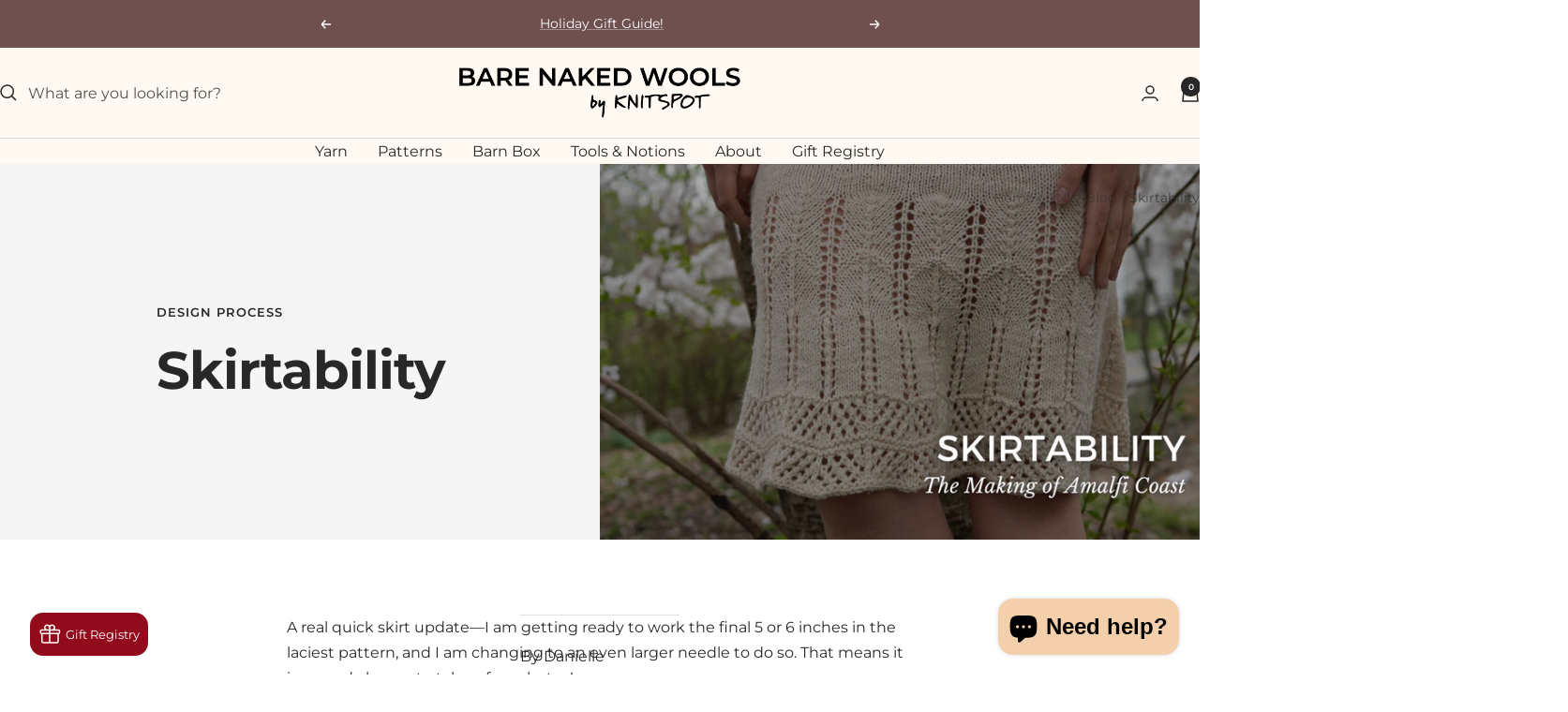

--- FILE ---
content_type: text/javascript
request_url: https://www.barenakedwools.com/cdn/shop/t/72/assets/custom.js?v=121309535870437335751743813974
body_size: -533
content:
document.addEventListener("variant:changed",function(event){window.Shoppad.apps.infiniteoptions.init()});
//# sourceMappingURL=/cdn/shop/t/72/assets/custom.js.map?v=121309535870437335751743813974


--- FILE ---
content_type: text/javascript; charset=utf-8
request_url: https://widget.littleregistry.com/assets/motion-DdIMxwix.js
body_size: 32822
content:
import{r as A,e as mr,f as g,h as F,i as Bt,P as se,k as fn,l as Ne,m as gr,Z as He,L as yr,o as K,p as Z,q as yt,t as Jt,v as br,w as Hi,x as q,y as he}from"./index-D8Xfw_IO.js";var Q=function(t){return{isEnabled:function(e){return t.some(function(n){return!!e[n]})}}},Rt={measureLayout:Q(["layout","layoutId","drag"]),animation:Q(["animate","exit","variants","whileHover","whileTap","whileFocus","whileDrag","whileInView"]),exit:Q(["exit"]),drag:Q(["drag","dragControls"]),focus:Q(["whileFocus"]),hover:Q(["whileHover","onHoverStart","onHoverEnd"]),tap:Q(["whileTap","onTap","onTapStart","onTapCancel"]),pan:Q(["onPan","onPanStart","onPanSessionStart","onPanEnd"]),inView:Q(["whileInView","onViewportEnter","onViewportLeave"])};function ki(t){for(var e in t)t[e]!==null&&(e==="projectionNodeConstructor"?Rt.projectionNodeConstructor=t[e]:Rt[e].Component=t[e])}var Dt=function(){},Tr=A.createContext({strict:!1}),Pr=Object.keys(Rt),zi=Pr.length;function Gi(t,e,n){var r=[],i=A.useContext(Tr);if(!e)return null;mr!=="production"&&n&&i.strict;for(var s=0;s<zi;s++){var o=Pr[s],a=Rt[o],u=a.isEnabled,l=a.Component;u(t)&&l&&r.push(A.createElement(l,g({key:o},t,{visualElement:e})))}return r}var ke=A.createContext({transformPagePoint:function(t){return t},isStatic:!1,reducedMotion:"never"}),ue=A.createContext({});function Ki(){return A.useContext(ue).visualElement}var Ce={current:null},Sr=!1;function Wi(){if(Sr=!0,!!Bt)if(window.matchMedia){var t=window.matchMedia("(prefers-reduced-motion)"),e=function(){return Ce.current=t.matches};t.addListener(e),e()}else Ce.current=!1}function Yi(){!Sr&&Wi();var t=F(A.useState(Ce.current),1),e=t[0];return e}function $i(){var t=Yi(),e=A.useContext(ke).reducedMotion;return e==="never"?!1:e==="always"?!0:t}function Xi(t,e,n,r){var i=A.useContext(Tr),s=Ki(),o=A.useContext(se),a=$i(),u=A.useRef(void 0);r||(r=i.renderer),!u.current&&r&&(u.current=r(t,{visualState:e,parent:s,props:n,presenceId:o==null?void 0:o.id,blockInitialAnimation:(o==null?void 0:o.initial)===!1,shouldReduceMotion:a}));var l=u.current;return fn(function(){l==null||l.syncRender()}),A.useEffect(function(){var c;(c=l==null?void 0:l.animationState)===null||c===void 0||c.animateChanges()}),fn(function(){return function(){return l==null?void 0:l.notifyUnmount()}},[]),l}function ht(t){return typeof t=="object"&&Object.prototype.hasOwnProperty.call(t,"current")}function Zi(t,e,n){return A.useCallback(function(r){var i;r&&((i=t.mount)===null||i===void 0||i.call(t,r)),e&&(r?e.mount(r):e.unmount()),n&&(typeof n=="function"?n(r):ht(n)&&(n.current=r))},[e])}function xr(t){return Array.isArray(t)}function $(t){return typeof t=="string"||xr(t)}function qi(t){var e={};return t.forEachValue(function(n,r){return e[r]=n.get()}),e}function Ji(t){var e={};return t.forEachValue(function(n,r){return e[r]=n.getVelocity()}),e}function Vr(t,e,n,r,i){var s;return r===void 0&&(r={}),i===void 0&&(i={}),typeof e=="function"&&(e=e(n??t.custom,r,i)),typeof e=="string"&&(e=(s=t.variants)===null||s===void 0?void 0:s[e]),typeof e=="function"&&(e=e(n??t.custom,r,i)),e}function le(t,e,n){var r=t.getProps();return Vr(r,e,n??r.custom,qi(t),Ji(t))}function ce(t){var e;return typeof((e=t.animate)===null||e===void 0?void 0:e.start)=="function"||$(t.initial)||$(t.animate)||$(t.whileHover)||$(t.whileDrag)||$(t.whileTap)||$(t.whileFocus)||$(t.exit)}function Cr(t){return!!(ce(t)||t.variants)}function Qi(t,e){if(ce(t)){var n=t.initial,r=t.animate;return{initial:n===!1||$(n)?n:void 0,animate:$(r)?r:void 0}}return t.inherit!==!1?e:{}}function to(t){var e=Qi(t,A.useContext(ue)),n=e.initial,r=e.animate;return A.useMemo(function(){return{initial:n,animate:r}},[dn(n),dn(r)])}function dn(t){return Array.isArray(t)?t.join(" "):t}var Vt={hasAnimatedSinceResize:!0,hasEverUpdated:!1},eo=1;function no(){return Ne(function(){if(Vt.hasEverUpdated)return eo++})}var Ar=A.createContext({});function ro(t,e,n,r){var i,s=e.layoutId,o=e.layout,a=e.drag,u=e.dragConstraints,l=e.layoutScroll,c=A.useContext(Ar);!r||!n||n!=null&&n.projection||(n.projection=new r(t,n.getLatestValues(),(i=n.parent)===null||i===void 0?void 0:i.projection),n.projection.setOptions({layoutId:s,layout:o,alwaysMeasureLayout:!!a||u&&ht(u),visualElement:n,scheduleRender:function(){return n.scheduleRender()},animationType:typeof o=="string"?o:"both",initialPromotionConfig:c,layoutScroll:l}))}var io=function(t){gr(e,t);function e(){return t!==null&&t.apply(this,arguments)||this}return e.prototype.getSnapshotBeforeUpdate=function(){return this.updateProps(),null},e.prototype.componentDidUpdate=function(){},e.prototype.updateProps=function(){var n=this.props,r=n.visualElement,i=n.props;r&&r.setProps(i)},e.prototype.render=function(){return this.props.children},e}(He.Component);function oo(t){var e=t.preloadedFeatures,n=t.createVisualElement,r=t.projectionNodeConstructor,i=t.useRender,s=t.useVisualState,o=t.Component;e&&ki(e);function a(u,l){var c=ao(u);u=g(g({},u),{layoutId:c});var f=A.useContext(ke),d=null,v=to(u),p=f.isStatic?void 0:no(),h=s(u,f.isStatic);return!f.isStatic&&Bt&&(v.visualElement=Xi(o,h,g(g({},f),u),n),ro(p,u,v.visualElement,r||Rt.projectionNodeConstructor),d=Gi(u,v.visualElement,e)),A.createElement(io,{visualElement:v.visualElement,props:g(g({},f),u)},d,A.createElement(ue.Provider,{value:v},i(o,u,p,Zi(h,v.visualElement,l),h,f.isStatic,v.visualElement)))}return A.forwardRef(a)}function ao(t){var e,n=t.layoutId,r=(e=A.useContext(yr))===null||e===void 0?void 0:e.id;return r&&n!==void 0?r+"-"+n:n}function so(t){function e(r,i){return i===void 0&&(i={}),oo(t(r,i))}if(typeof Proxy>"u")return e;var n=new Map;return new Proxy(e,{get:function(r,i){return n.has(i)||n.set(i,e(i)),n.get(i)}})}var uo=["animate","circle","defs","desc","ellipse","g","image","line","filter","marker","mask","metadata","path","pattern","polygon","polyline","rect","stop","svg","switch","symbol","text","tspan","use","view"];function ze(t){return typeof t!="string"||t.includes("-")?!1:!!(uo.indexOf(t)>-1||/[A-Z]/.test(t))}var Qt={};function lo(t){Object.assign(Qt,t)}var Ae=["","X","Y","Z"],co=["translate","scale","rotate","skew"],Ot=["transformPerspective","x","y","z"];co.forEach(function(t){return Ae.forEach(function(e){return Ot.push(t+e)})});function fo(t,e){return Ot.indexOf(t)-Ot.indexOf(e)}var vo=new Set(Ot);function _t(t){return vo.has(t)}var po=new Set(["originX","originY","originZ"]);function wr(t){return po.has(t)}function Er(t,e){var n=e.layout,r=e.layoutId;return _t(t)||wr(t)||(n||r!==void 0)&&(!!Qt[t]||t==="opacity")}var tt=function(t){return!!(t!==null&&typeof t=="object"&&t.getVelocity)},ho={x:"translateX",y:"translateY",z:"translateZ",transformPerspective:"perspective"};function mo(t,e,n,r){var i=t.transform,s=t.transformKeys,o=e.enableHardwareAcceleration,a=o===void 0?!0:o,u=e.allowTransformNone,l=u===void 0?!0:u,c="";s.sort(fo);for(var f=!1,d=s.length,v=0;v<d;v++){var p=s[v];c+="".concat(ho[p]||p,"(").concat(i[p],") "),p==="z"&&(f=!0)}return!f&&a?c+="translateZ(0)":c=c.trim(),r?c=r(i,n?"":c):l&&n&&(c="none"),c}function go(t){var e=t.originX,n=e===void 0?"50%":e,r=t.originY,i=r===void 0?"50%":r,s=t.originZ,o=s===void 0?0:s;return"".concat(n," ").concat(i," ").concat(o)}function Mr(t){return t.startsWith("--")}var yo=function(t,e){return e&&typeof t=="number"?e.transform(t):t};const Lr=(t,e)=>n=>Math.max(Math.min(n,e),t),Ct=t=>t%1?Number(t.toFixed(5)):t,It=/(-)?([\d]*\.?[\d])+/g,we=/(#[0-9a-f]{6}|#[0-9a-f]{3}|#(?:[0-9a-f]{2}){2,4}|(rgb|hsl)a?\((-?[\d\.]+%?[,\s]+){2,3}\s*\/*\s*[\d\.]+%?\))/gi,bo=/^(#[0-9a-f]{3}|#(?:[0-9a-f]{2}){2,4}|(rgb|hsl)a?\((-?[\d\.]+%?[,\s]+){2,3}\s*\/*\s*[\d\.]+%?\))$/i;function Ut(t){return typeof t=="string"}const dt={test:t=>typeof t=="number",parse:parseFloat,transform:t=>t},At=Object.assign(Object.assign({},dt),{transform:Lr(0,1)}),zt=Object.assign(Object.assign({},dt),{default:1}),Nt=t=>({test:e=>Ut(e)&&e.endsWith(t)&&e.split(" ").length===1,parse:parseFloat,transform:e=>`${e}${t}`}),it=Nt("deg"),J=Nt("%"),C=Nt("px"),To=Nt("vh"),Po=Nt("vw"),vn=Object.assign(Object.assign({},J),{parse:t=>J.parse(t)/100,transform:t=>J.transform(t*100)}),Ge=(t,e)=>n=>!!(Ut(n)&&bo.test(n)&&n.startsWith(t)||e&&Object.prototype.hasOwnProperty.call(n,e)),Rr=(t,e,n)=>r=>{if(!Ut(r))return r;const[i,s,o,a]=r.match(It);return{[t]:parseFloat(i),[e]:parseFloat(s),[n]:parseFloat(o),alpha:a!==void 0?parseFloat(a):1}},ft={test:Ge("hsl","hue"),parse:Rr("hue","saturation","lightness"),transform:({hue:t,saturation:e,lightness:n,alpha:r=1})=>"hsla("+Math.round(t)+", "+J.transform(Ct(e))+", "+J.transform(Ct(n))+", "+Ct(At.transform(r))+")"},So=Lr(0,255),me=Object.assign(Object.assign({},dt),{transform:t=>Math.round(So(t))}),st={test:Ge("rgb","red"),parse:Rr("red","green","blue"),transform:({red:t,green:e,blue:n,alpha:r=1})=>"rgba("+me.transform(t)+", "+me.transform(e)+", "+me.transform(n)+", "+Ct(At.transform(r))+")"};function xo(t){let e="",n="",r="",i="";return t.length>5?(e=t.substr(1,2),n=t.substr(3,2),r=t.substr(5,2),i=t.substr(7,2)):(e=t.substr(1,1),n=t.substr(2,1),r=t.substr(3,1),i=t.substr(4,1),e+=e,n+=n,r+=r,i+=i),{red:parseInt(e,16),green:parseInt(n,16),blue:parseInt(r,16),alpha:i?parseInt(i,16)/255:1}}const Ee={test:Ge("#"),parse:xo,transform:st.transform},U={test:t=>st.test(t)||Ee.test(t)||ft.test(t),parse:t=>st.test(t)?st.parse(t):ft.test(t)?ft.parse(t):Ee.parse(t),transform:t=>Ut(t)?t:t.hasOwnProperty("red")?st.transform(t):ft.transform(t)},Dr="${c}",Or="${n}";function Vo(t){var e,n,r,i;return isNaN(t)&&Ut(t)&&((n=(e=t.match(It))===null||e===void 0?void 0:e.length)!==null&&n!==void 0?n:0)+((i=(r=t.match(we))===null||r===void 0?void 0:r.length)!==null&&i!==void 0?i:0)>0}function Ir(t){typeof t=="number"&&(t=`${t}`);const e=[];let n=0;const r=t.match(we);r&&(n=r.length,t=t.replace(we,Dr),e.push(...r.map(U.parse)));const i=t.match(It);return i&&(t=t.replace(It,Or),e.push(...i.map(dt.parse))),{values:e,numColors:n,tokenised:t}}function Fr(t){return Ir(t).values}function jr(t){const{values:e,numColors:n,tokenised:r}=Ir(t),i=e.length;return s=>{let o=r;for(let a=0;a<i;a++)o=o.replace(a<n?Dr:Or,a<n?U.transform(s[a]):Ct(s[a]));return o}}const Co=t=>typeof t=="number"?0:t;function Ao(t){const e=Fr(t);return jr(t)(e.map(Co))}const et={test:Vo,parse:Fr,createTransformer:jr,getAnimatableNone:Ao},wo=new Set(["brightness","contrast","saturate","opacity"]);function Eo(t){let[e,n]=t.slice(0,-1).split("(");if(e==="drop-shadow")return t;const[r]=n.match(It)||[];if(!r)return t;const i=n.replace(r,"");let s=wo.has(e)?1:0;return r!==n&&(s*=100),e+"("+s+i+")"}const Mo=/([a-z-]*)\(.*?\)/g,Me=Object.assign(Object.assign({},et),{getAnimatableNone:t=>{const e=t.match(Mo);return e?e.map(Eo).join(" "):t}});var pn=g(g({},dt),{transform:Math.round}),Br={borderWidth:C,borderTopWidth:C,borderRightWidth:C,borderBottomWidth:C,borderLeftWidth:C,borderRadius:C,radius:C,borderTopLeftRadius:C,borderTopRightRadius:C,borderBottomRightRadius:C,borderBottomLeftRadius:C,width:C,maxWidth:C,height:C,maxHeight:C,size:C,top:C,right:C,bottom:C,left:C,padding:C,paddingTop:C,paddingRight:C,paddingBottom:C,paddingLeft:C,margin:C,marginTop:C,marginRight:C,marginBottom:C,marginLeft:C,rotate:it,rotateX:it,rotateY:it,rotateZ:it,scale:zt,scaleX:zt,scaleY:zt,scaleZ:zt,skew:it,skewX:it,skewY:it,distance:C,translateX:C,translateY:C,translateZ:C,x:C,y:C,z:C,perspective:C,transformPerspective:C,opacity:At,originX:vn,originY:vn,originZ:C,zIndex:pn,fillOpacity:At,strokeOpacity:At,numOctaves:pn};function Ke(t,e,n,r){var i,s=t.style,o=t.vars,a=t.transform,u=t.transformKeys,l=t.transformOrigin;u.length=0;var c=!1,f=!1,d=!0;for(var v in e){var p=e[v];if(Mr(v)){o[v]=p;continue}var h=Br[v],m=yo(p,h);if(_t(v)){if(c=!0,a[v]=m,u.push(v),!d)continue;p!==((i=h.default)!==null&&i!==void 0?i:0)&&(d=!1)}else wr(v)?(l[v]=m,f=!0):s[v]=m}c?s.transform=mo(t,n,d,r):r?s.transform=r({},""):!e.transform&&s.transform&&(s.transform="none"),f&&(s.transformOrigin=go(l))}var We=function(){return{style:{},transform:{},transformKeys:[],transformOrigin:{},vars:{}}};function _r(t,e,n){for(var r in e)!tt(e[r])&&!Er(r,n)&&(t[r]=e[r])}function Lo(t,e,n){var r=t.transformTemplate;return A.useMemo(function(){var i=We();Ke(i,e,{enableHardwareAcceleration:!n},r);var s=i.vars,o=i.style;return g(g({},s),o)},[e])}function Ro(t,e,n){var r=t.style||{},i={};return _r(i,r,t),Object.assign(i,Lo(t,e,n)),t.transformValues&&(i=t.transformValues(i)),i}function Do(t,e,n){var r={},i=Ro(t,e,n);return t.drag&&t.dragListener!==!1&&(r.draggable=!1,i.userSelect=i.WebkitUserSelect=i.WebkitTouchCallout="none",i.touchAction=t.drag===!0?"none":"pan-".concat(t.drag==="x"?"y":"x")),r.style=i,r}var Oo=new Set(["initial","animate","exit","style","variants","transition","transformTemplate","transformValues","custom","inherit","layout","layoutId","layoutDependency","onLayoutAnimationStart","onLayoutAnimationComplete","onLayoutMeasure","onBeforeLayoutMeasure","onAnimationStart","onAnimationComplete","onUpdate","onDragStart","onDrag","onDragEnd","onMeasureDragConstraints","onDirectionLock","onDragTransitionEnd","drag","dragControls","dragListener","dragConstraints","dragDirectionLock","dragSnapToOrigin","_dragX","_dragY","dragElastic","dragMomentum","dragPropagation","dragTransition","whileDrag","onPan","onPanStart","onPanEnd","onPanSessionStart","onTap","onTapStart","onTapCancel","onHoverStart","onHoverEnd","whileFocus","whileTap","whileHover","whileInView","onViewportEnter","onViewportLeave","viewport","layoutScroll"]);function te(t){return Oo.has(t)}var Ur=function(t){return!te(t)};function Io(t){t&&(Ur=function(e){return e.startsWith("on")?!te(e):t(e)})}try{Io(require("@emotion/is-prop-valid").default)}catch{}function Fo(t,e,n){var r={};for(var i in t)(Ur(i)||n===!0&&te(i)||!e&&!te(i)||t.draggable&&i.startsWith("onDrag"))&&(r[i]=t[i]);return r}function hn(t,e,n){return typeof t=="string"?t:C.transform(e+n*t)}function jo(t,e,n){var r=hn(e,t.x,t.width),i=hn(n,t.y,t.height);return"".concat(r," ").concat(i)}var Bo={offset:"strokeDashoffset",array:"strokeDasharray"};function _o(t,e,n,r,i){n===void 0&&(n=1),r===void 0&&(r=0),t.pathLength=1;var s=Bo;t[s.offset]=C.transform(-r);var o=C.transform(e),a=C.transform(n);t[s.array]="".concat(o," ").concat(a)}function Ye(t,e,n,r){var i=e.attrX,s=e.attrY,o=e.originX,a=e.originY,u=e.pathLength,l=e.pathSpacing,c=l===void 0?1:l,f=e.pathOffset,d=f===void 0?0:f,v=K(e,["attrX","attrY","originX","originY","pathLength","pathSpacing","pathOffset"]);Ke(t,v,n,r),t.attrs=t.style,t.style={};var p=t.attrs,h=t.style,m=t.dimensions;p.transform&&(m&&(h.transform=p.transform),delete p.transform),m&&(o!==void 0||a!==void 0||h.transform)&&(h.transformOrigin=jo(m,o!==void 0?o:.5,a!==void 0?a:.5)),i!==void 0&&(p.x=i),s!==void 0&&(p.y=s),u!==void 0&&_o(p,u,c,d)}var Nr=function(){return g(g({},We()),{attrs:{}})};function Uo(t,e){var n=A.useMemo(function(){var i=Nr();return Ye(i,e,{enableHardwareAcceleration:!1},t.transformTemplate),g(g({},i.attrs),{style:g({},i.style)})},[e]);if(t.style){var r={};_r(r,t.style,t),n.style=g(g({},r),n.style)}return n}function No(t){t===void 0&&(t=!1);var e=function(n,r,i,s,o,a){var u=o.latestValues,l=ze(n)?Uo:Do,c=l(r,u,a),f=Fo(r,typeof n=="string",t),d=g(g(g({},f),c),{ref:s});return i&&(d["data-projection-id"]=i),A.createElement(n,d)};return e}var Ho=/([a-z])([A-Z])/g,ko="$1-$2",Hr=function(t){return t.replace(Ho,ko).toLowerCase()};function kr(t,e,n,r){var i=e.style,s=e.vars;Object.assign(t.style,i,r&&r.getProjectionStyles(n));for(var o in s)t.style.setProperty(o,s[o])}var zr=new Set(["baseFrequency","diffuseConstant","kernelMatrix","kernelUnitLength","keySplines","keyTimes","limitingConeAngle","markerHeight","markerWidth","numOctaves","targetX","targetY","surfaceScale","specularConstant","specularExponent","stdDeviation","tableValues","viewBox","gradientTransform","pathLength"]);function Gr(t,e,n,r){kr(t,e,void 0,r);for(var i in e.attrs)t.setAttribute(zr.has(i)?i:Hr(i),e.attrs[i])}function $e(t){var e=t.style,n={};for(var r in e)(tt(e[r])||Er(r,t))&&(n[r]=e[r]);return n}function Kr(t){var e=$e(t);for(var n in t)if(tt(t[n])){var r=n==="x"||n==="y"?"attr"+n.toUpperCase():n;e[r]=t[n]}return e}function Xe(t){return typeof t=="object"&&typeof t.start=="function"}var Ft=function(t){return Array.isArray(t)},zo=function(t){return!!(t&&typeof t=="object"&&t.mix&&t.toValue)},Wr=function(t){return Ft(t)?t[t.length-1]||0:t};function Xt(t){var e=tt(t)?t.get():t;return zo(e)?e.toValue():e}function mn(t,e,n,r){var i=t.scrapeMotionValuesFromProps,s=t.createRenderState,o=t.onMount,a={latestValues:Go(e,n,r,i),renderState:s()};return o&&(a.mount=function(u){return o(e,u,a)}),a}var Yr=function(t){return function(e,n){var r=A.useContext(ue),i=A.useContext(se);return n?mn(t,e,r,i):Ne(function(){return mn(t,e,r,i)})}};function Go(t,e,n,r){var i={},s=(n==null?void 0:n.initial)===!1,o=r(t);for(var a in o)i[a]=Xt(o[a]);var u=t.initial,l=t.animate,c=ce(t),f=Cr(t);e&&f&&!c&&t.inherit!==!1&&(u??(u=e.initial),l??(l=e.animate));var d=s||u===!1,v=d?l:u;if(v&&typeof v!="boolean"&&!Xe(v)){var p=Array.isArray(v)?v:[v];p.forEach(function(h){var m=Vr(t,h);if(m){var y=m.transitionEnd;m.transition;var T=K(m,["transitionEnd","transition"]);for(var b in T){var P=T[b];if(Array.isArray(P)){var x=d?P.length-1:0;P=P[x]}P!==null&&(i[b]=P)}for(var b in y)i[b]=y[b]}})}return i}var Ko={useVisualState:Yr({scrapeMotionValuesFromProps:Kr,createRenderState:Nr,onMount:function(t,e,n){var r=n.renderState,i=n.latestValues;try{r.dimensions=typeof e.getBBox=="function"?e.getBBox():e.getBoundingClientRect()}catch{r.dimensions={x:0,y:0,width:0,height:0}}Ye(r,i,{enableHardwareAcceleration:!1},t.transformTemplate),Gr(e,r)}})},Wo={useVisualState:Yr({scrapeMotionValuesFromProps:$e,createRenderState:We})};function Yo(t,e,n,r,i){var s=e.forwardMotionProps,o=s===void 0?!1:s,a=ze(t)?Ko:Wo;return g(g({},a),{preloadedFeatures:n,useRender:No(o),createVisualElement:r,projectionNodeConstructor:i,Component:t})}var D;(function(t){t.Animate="animate",t.Hover="whileHover",t.Tap="whileTap",t.Drag="whileDrag",t.Focus="whileFocus",t.InView="whileInView",t.Exit="exit"})(D||(D={}));function fe(t,e,n,r){return r===void 0&&(r={passive:!0}),t.addEventListener(e,n,r),function(){return t.removeEventListener(e,n)}}function Le(t,e,n,r){A.useEffect(function(){var i=t.current;if(n&&i)return fe(i,e,n,r)},[t,e,n,r])}function $o(t){var e=t.whileFocus,n=t.visualElement,r=function(){var s;(s=n.animationState)===null||s===void 0||s.setActive(D.Focus,!0)},i=function(){var s;(s=n.animationState)===null||s===void 0||s.setActive(D.Focus,!1)};Le(n,"focus",e?r:void 0),Le(n,"blur",e?i:void 0)}function $r(t){return typeof PointerEvent<"u"&&t instanceof PointerEvent?t.pointerType==="mouse":t instanceof MouseEvent}function Xr(t){var e=!!t.touches;return e}function Xo(t){return function(e){var n=e instanceof MouseEvent,r=!n||n&&e.button===0;r&&t(e)}}var Zo={pageX:0,pageY:0};function qo(t,e){e===void 0&&(e="page");var n=t.touches[0]||t.changedTouches[0],r=n||Zo;return{x:r[e+"X"],y:r[e+"Y"]}}function Jo(t,e){return e===void 0&&(e="page"),{x:t[e+"X"],y:t[e+"Y"]}}function Ze(t,e){return e===void 0&&(e="page"),{point:Xr(t)?qo(t,e):Jo(t,e)}}var Zr=function(t,e){e===void 0&&(e=!1);var n=function(r){return t(r,Ze(r))};return e?Xo(n):n},Qo=function(){return Bt&&window.onpointerdown===null},ta=function(){return Bt&&window.ontouchstart===null},ea=function(){return Bt&&window.onmousedown===null},na={pointerdown:"mousedown",pointermove:"mousemove",pointerup:"mouseup",pointercancel:"mousecancel",pointerover:"mouseover",pointerout:"mouseout",pointerenter:"mouseenter",pointerleave:"mouseleave"},ra={pointerdown:"touchstart",pointermove:"touchmove",pointerup:"touchend",pointercancel:"touchcancel"};function qr(t){return Qo()?t:ta()?ra[t]:ea()?na[t]:t}function gt(t,e,n,r){return fe(t,qr(e),Zr(n,e==="pointerdown"),r)}function ee(t,e,n,r){return Le(t,qr(e),n&&Zr(n,e==="pointerdown"),r)}function Jr(t){var e=null;return function(){var n=function(){e=null};return e===null?(e=t,n):!1}}var gn=Jr("dragHorizontal"),yn=Jr("dragVertical");function Qr(t){var e=!1;if(t==="y")e=yn();else if(t==="x")e=gn();else{var n=gn(),r=yn();n&&r?e=function(){n(),r()}:(n&&n(),r&&r())}return e}function ti(){var t=Qr(!0);return t?(t(),!1):!0}function bn(t,e,n){return function(r,i){var s;!$r(r)||ti()||((s=t.animationState)===null||s===void 0||s.setActive(D.Hover,e),n==null||n(r,i))}}function ia(t){var e=t.onHoverStart,n=t.onHoverEnd,r=t.whileHover,i=t.visualElement;ee(i,"pointerenter",e||r?bn(i,!0,e):void 0,{passive:!e}),ee(i,"pointerleave",n||r?bn(i,!1,n):void 0,{passive:!n})}var ei=function(t,e){return e?t===e?!0:ei(t,e.parentElement):!1};const ne=(t,e,n)=>Math.min(Math.max(n,t),e),ge=.001,oa=.01,aa=10,sa=.05,ua=1;function la({duration:t=800,bounce:e=.25,velocity:n=0,mass:r=1}){let i,s,o=1-e;o=ne(sa,ua,o),t=ne(oa,aa,t/1e3),o<1?(i=l=>{const c=l*o,f=c*t,d=c-n,v=Re(l,o),p=Math.exp(-f);return ge-d/v*p},s=l=>{const f=l*o*t,d=f*n+n,v=Math.pow(o,2)*Math.pow(l,2)*t,p=Math.exp(-f),h=Re(Math.pow(l,2),o);return(-i(l)+ge>0?-1:1)*((d-v)*p)/h}):(i=l=>{const c=Math.exp(-l*t),f=(l-n)*t+1;return-ge+c*f},s=l=>{const c=Math.exp(-l*t),f=(n-l)*(t*t);return c*f});const a=5/t,u=fa(i,s,a);if(t=t*1e3,isNaN(u))return{stiffness:100,damping:10,duration:t};{const l=Math.pow(u,2)*r;return{stiffness:l,damping:o*2*Math.sqrt(r*l),duration:t}}}const ca=12;function fa(t,e,n){let r=n;for(let i=1;i<ca;i++)r=r-t(r)/e(r);return r}function Re(t,e){return t*Math.sqrt(1-e*e)}const da=["duration","bounce"],va=["stiffness","damping","mass"];function Tn(t,e){return e.some(n=>t[n]!==void 0)}function pa(t){let e=Object.assign({velocity:0,stiffness:100,damping:10,mass:1,isResolvedFromDuration:!1},t);if(!Tn(t,va)&&Tn(t,da)){const n=la(t);e=Object.assign(Object.assign(Object.assign({},e),n),{velocity:0,mass:1}),e.isResolvedFromDuration=!0}return e}function qe(t){var{from:e=0,to:n=1,restSpeed:r=2,restDelta:i}=t,s=K(t,["from","to","restSpeed","restDelta"]);const o={done:!1,value:e};let{stiffness:a,damping:u,mass:l,velocity:c,duration:f,isResolvedFromDuration:d}=pa(s),v=Pn,p=Pn;function h(){const m=c?-(c/1e3):0,y=n-e,T=u/(2*Math.sqrt(a*l)),b=Math.sqrt(a/l)/1e3;if(i===void 0&&(i=Math.min(Math.abs(n-e)/100,.4)),T<1){const P=Re(b,T);v=x=>{const E=Math.exp(-T*b*x);return n-E*((m+T*b*y)/P*Math.sin(P*x)+y*Math.cos(P*x))},p=x=>{const E=Math.exp(-T*b*x);return T*b*E*(Math.sin(P*x)*(m+T*b*y)/P+y*Math.cos(P*x))-E*(Math.cos(P*x)*(m+T*b*y)-P*y*Math.sin(P*x))}}else if(T===1)v=P=>n-Math.exp(-b*P)*(y+(m+b*y)*P);else{const P=b*Math.sqrt(T*T-1);v=x=>{const E=Math.exp(-T*b*x),M=Math.min(P*x,300);return n-E*((m+T*b*y)*Math.sinh(M)+P*y*Math.cosh(M))/P}}}return h(),{next:m=>{const y=v(m);if(d)o.done=m>=f;else{const T=p(m)*1e3,b=Math.abs(T)<=r,P=Math.abs(n-y)<=i;o.done=b&&P}return o.value=o.done?n:y,o},flipTarget:()=>{c=-c,[e,n]=[n,e],h()}}}qe.needsInterpolation=(t,e)=>typeof t=="string"||typeof e=="string";const Pn=t=>0,jt=(t,e,n)=>{const r=e-t;return r===0?1:(n-t)/r},I=(t,e,n)=>-n*t+n*e+t;function ye(t,e,n){return n<0&&(n+=1),n>1&&(n-=1),n<1/6?t+(e-t)*6*n:n<1/2?e:n<2/3?t+(e-t)*(2/3-n)*6:t}function Sn({hue:t,saturation:e,lightness:n,alpha:r}){t/=360,e/=100,n/=100;let i=0,s=0,o=0;if(!e)i=s=o=n;else{const a=n<.5?n*(1+e):n+e-n*e,u=2*n-a;i=ye(u,a,t+1/3),s=ye(u,a,t),o=ye(u,a,t-1/3)}return{red:Math.round(i*255),green:Math.round(s*255),blue:Math.round(o*255),alpha:r}}const ha=(t,e,n)=>{const r=t*t,i=e*e;return Math.sqrt(Math.max(0,n*(i-r)+r))},ma=[Ee,st,ft],xn=t=>ma.find(e=>e.test(t)),ni=(t,e)=>{let n=xn(t),r=xn(e),i=n.parse(t),s=r.parse(e);n===ft&&(i=Sn(i),n=st),r===ft&&(s=Sn(s),r=st);const o=Object.assign({},i);return a=>{for(const u in o)u!=="alpha"&&(o[u]=ha(i[u],s[u],a));return o.alpha=I(i.alpha,s.alpha,a),n.transform(o)}},De=t=>typeof t=="number",ga=(t,e)=>n=>e(t(n)),de=(...t)=>t.reduce(ga);function ri(t,e){return De(t)?n=>I(t,e,n):U.test(t)?ni(t,e):oi(t,e)}const ii=(t,e)=>{const n=[...t],r=n.length,i=t.map((s,o)=>ri(s,e[o]));return s=>{for(let o=0;o<r;o++)n[o]=i[o](s);return n}},ya=(t,e)=>{const n=Object.assign(Object.assign({},t),e),r={};for(const i in n)t[i]!==void 0&&e[i]!==void 0&&(r[i]=ri(t[i],e[i]));return i=>{for(const s in r)n[s]=r[s](i);return n}};function Vn(t){const e=et.parse(t),n=e.length;let r=0,i=0,s=0;for(let o=0;o<n;o++)r||typeof e[o]=="number"?r++:e[o].hue!==void 0?s++:i++;return{parsed:e,numNumbers:r,numRGB:i,numHSL:s}}const oi=(t,e)=>{const n=et.createTransformer(e),r=Vn(t),i=Vn(e);return r.numHSL===i.numHSL&&r.numRGB===i.numRGB&&r.numNumbers>=i.numNumbers?de(ii(r.parsed,i.parsed),n):o=>`${o>0?e:t}`},ba=(t,e)=>n=>I(t,e,n);function Ta(t){if(typeof t=="number")return ba;if(typeof t=="string")return U.test(t)?ni:oi;if(Array.isArray(t))return ii;if(typeof t=="object")return ya}function Pa(t,e,n){const r=[],i=n||Ta(t[0]),s=t.length-1;for(let o=0;o<s;o++){let a=i(t[o],t[o+1]);if(e){const u=Array.isArray(e)?e[o]:e;a=de(u,a)}r.push(a)}return r}function Sa([t,e],[n]){return r=>n(jt(t,e,r))}function xa(t,e){const n=t.length,r=n-1;return i=>{let s=0,o=!1;if(i<=t[0]?o=!0:i>=t[r]&&(s=r-1,o=!0),!o){let u=1;for(;u<n&&!(t[u]>i||u===r);u++);s=u-1}const a=jt(t[s],t[s+1],i);return e[s](a)}}function ai(t,e,{clamp:n=!0,ease:r,mixer:i}={}){const s=t.length;Dt(s===e.length),Dt(!r||!Array.isArray(r)||r.length===s-1),t[0]>t[s-1]&&(t=[].concat(t),e=[].concat(e),t.reverse(),e.reverse());const o=Pa(e,r,i),a=s===2?Sa(t,o):xa(t,o);return n?u=>a(ne(t[0],t[s-1],u)):a}const ve=t=>e=>1-t(1-e),Je=t=>e=>e<=.5?t(2*e)/2:(2-t(2*(1-e)))/2,Va=t=>e=>Math.pow(e,t),si=t=>e=>e*e*((t+1)*e-t),Ca=t=>{const e=si(t);return n=>(n*=2)<1?.5*e(n):.5*(2-Math.pow(2,-10*(n-1)))},ui=1.525,Aa=4/11,wa=8/11,Ea=9/10,Qe=t=>t,tn=Va(2),Ma=ve(tn),li=Je(tn),ci=t=>1-Math.sin(Math.acos(t)),en=ve(ci),La=Je(en),nn=si(ui),Ra=ve(nn),Da=Je(nn),Oa=Ca(ui),Ia=4356/361,Fa=35442/1805,ja=16061/1805,re=t=>{if(t===1||t===0)return t;const e=t*t;return t<Aa?7.5625*e:t<wa?9.075*e-9.9*t+3.4:t<Ea?Ia*e-Fa*t+ja:10.8*t*t-20.52*t+10.72},Ba=ve(re),_a=t=>t<.5?.5*(1-re(1-t*2)):.5*re(t*2-1)+.5;function Ua(t,e){return t.map(()=>e||li).splice(0,t.length-1)}function Na(t){const e=t.length;return t.map((n,r)=>r!==0?r/(e-1):0)}function Ha(t,e){return t.map(n=>n*e)}function Zt({from:t=0,to:e=1,ease:n,offset:r,duration:i=300}){const s={done:!1,value:t},o=Array.isArray(e)?e:[t,e],a=Ha(r&&r.length===o.length?r:Na(o),i);function u(){return ai(a,o,{ease:Array.isArray(n)?n:Ua(o,n)})}let l=u();return{next:c=>(s.value=l(c),s.done=c>=i,s),flipTarget:()=>{o.reverse(),l=u()}}}function ka({velocity:t=0,from:e=0,power:n=.8,timeConstant:r=350,restDelta:i=.5,modifyTarget:s}){const o={done:!1,value:e};let a=n*t;const u=e+a,l=s===void 0?u:s(u);return l!==u&&(a=l-e),{next:c=>{const f=-a*Math.exp(-c/r);return o.done=!(f>i||f<-i),o.value=o.done?l:l+f,o},flipTarget:()=>{}}}const Cn={keyframes:Zt,spring:qe,decay:ka};function za(t){if(Array.isArray(t.to))return Zt;if(Cn[t.type])return Cn[t.type];const e=new Set(Object.keys(t));return e.has("ease")||e.has("duration")&&!e.has("dampingRatio")?Zt:e.has("dampingRatio")||e.has("stiffness")||e.has("mass")||e.has("damping")||e.has("restSpeed")||e.has("restDelta")?qe:Zt}function fi(t,e,n=0){return t-e-n}function Ga(t,e,n=0,r=!0){return r?fi(e+-t,e,n):e-(t-e)+n}function Ka(t,e,n,r){return r?t>=e+n:t<=-n}const Wa=t=>{const e=({delta:n})=>t(n);return{start:()=>Z.update(e,!0),stop:()=>yt.update(e)}};function di(t){var e,n,{from:r,autoplay:i=!0,driver:s=Wa,elapsed:o=0,repeat:a=0,repeatType:u="loop",repeatDelay:l=0,onPlay:c,onStop:f,onComplete:d,onRepeat:v,onUpdate:p}=t,h=K(t,["from","autoplay","driver","elapsed","repeat","repeatType","repeatDelay","onPlay","onStop","onComplete","onRepeat","onUpdate"]);let{to:m}=h,y,T=0,b=h.duration,P,x=!1,E=!0,M;const R=za(h);!((n=(e=R).needsInterpolation)===null||n===void 0)&&n.call(e,r,m)&&(M=ai([0,100],[r,m],{clamp:!1}),r=0,m=100);const w=R(Object.assign(Object.assign({},h),{from:r,to:m}));function O(){T++,u==="reverse"?(E=T%2===0,o=Ga(o,b,l,E)):(o=fi(o,b,l),u==="mirror"&&w.flipTarget()),x=!1,v&&v()}function k(){y.stop(),d&&d()}function B(z){if(E||(z=-z),o+=z,!x){const W=w.next(Math.max(0,o));P=W.value,M&&(P=M(P)),x=E?W.done:o<=0}p==null||p(P),x&&(T===0&&(b??(b=o)),T<a?Ka(o,b,l,E)&&O():k())}function H(){c==null||c(),y=s(B),y.start()}return i&&H(),{stop:()=>{f==null||f(),y.stop()}}}function vi(t,e){return e?t*(1e3/e):0}function Ya({from:t=0,velocity:e=0,min:n,max:r,power:i=.8,timeConstant:s=750,bounceStiffness:o=500,bounceDamping:a=10,restDelta:u=1,modifyTarget:l,driver:c,onUpdate:f,onComplete:d,onStop:v}){let p;function h(b){return n!==void 0&&b<n||r!==void 0&&b>r}function m(b){return n===void 0?r:r===void 0||Math.abs(n-b)<Math.abs(r-b)?n:r}function y(b){p==null||p.stop(),p=di(Object.assign(Object.assign({},b),{driver:c,onUpdate:P=>{var x;f==null||f(P),(x=b.onUpdate)===null||x===void 0||x.call(b,P)},onComplete:d,onStop:v}))}function T(b){y(Object.assign({type:"spring",stiffness:o,damping:a,restDelta:u},b))}if(h(t))T({from:t,velocity:e,to:m(t)});else{let b=i*e+t;typeof l<"u"&&(b=l(b));const P=m(b),x=P===n?-1:1;let E,M;const R=w=>{E=M,M=w,e=vi(w-E,Jt().delta),(x===1&&w>P||x===-1&&w<P)&&T({from:w,to:P,velocity:e})};y({type:"decay",from:t,velocity:e,timeConstant:s,power:i,restDelta:u,modifyTarget:l,onUpdate:h(b)?R:void 0})}return{stop:()=>p==null?void 0:p.stop()}}const Oe=t=>t.hasOwnProperty("x")&&t.hasOwnProperty("y"),An=t=>Oe(t)&&t.hasOwnProperty("z"),Gt=(t,e)=>Math.abs(t-e);function pi(t,e){if(De(t)&&De(e))return Gt(t,e);if(Oe(t)&&Oe(e)){const n=Gt(t.x,e.x),r=Gt(t.y,e.y),i=An(t)&&An(e)?Gt(t.z,e.z):0;return Math.sqrt(Math.pow(n,2)+Math.pow(r,2)+Math.pow(i,2))}}const hi=(t,e)=>1-3*e+3*t,mi=(t,e)=>3*e-6*t,gi=t=>3*t,ie=(t,e,n)=>((hi(e,n)*t+mi(e,n))*t+gi(e))*t,yi=(t,e,n)=>3*hi(e,n)*t*t+2*mi(e,n)*t+gi(e),$a=1e-7,Xa=10;function Za(t,e,n,r,i){let s,o,a=0;do o=e+(n-e)/2,s=ie(o,r,i)-t,s>0?n=o:e=o;while(Math.abs(s)>$a&&++a<Xa);return o}const qa=8,Ja=.001;function Qa(t,e,n,r){for(let i=0;i<qa;++i){const s=yi(e,n,r);if(s===0)return e;const o=ie(e,n,r)-t;e-=o/s}return e}const qt=11,Kt=1/(qt-1);function ts(t,e,n,r){if(t===e&&n===r)return Qe;const i=new Float32Array(qt);for(let o=0;o<qt;++o)i[o]=ie(o*Kt,t,n);function s(o){let a=0,u=1;const l=qt-1;for(;u!==l&&i[u]<=o;++u)a+=Kt;--u;const c=(o-i[u])/(i[u+1]-i[u]),f=a+c*Kt,d=yi(f,t,n);return d>=Ja?Qa(o,f,t,n):d===0?f:Za(o,a,a+Kt,t,n)}return o=>o===0||o===1?o:ie(s(o),e,r)}function es(t){var e=t.onTap,n=t.onTapStart,r=t.onTapCancel,i=t.whileTap,s=t.visualElement,o=e||n||r||i,a=A.useRef(!1),u=A.useRef(null),l={passive:!(n||e||r||p)};function c(){var h;(h=u.current)===null||h===void 0||h.call(u),u.current=null}function f(){var h;return c(),a.current=!1,(h=s.animationState)===null||h===void 0||h.setActive(D.Tap,!1),!ti()}function d(h,m){f()&&(ei(s.getInstance(),h.target)?e==null||e(h,m):r==null||r(h,m))}function v(h,m){f()&&(r==null||r(h,m))}function p(h,m){var y;c(),!a.current&&(a.current=!0,u.current=de(gt(window,"pointerup",d,l),gt(window,"pointercancel",v,l)),(y=s.animationState)===null||y===void 0||y.setActive(D.Tap,!0),n==null||n(h,m))}ee(s,"pointerdown",o?p:void 0,l),br(c)}var wn=new Set;function ns(t,e,n){wn.has(e)||(console.warn(e),wn.add(e))}var Ie=new WeakMap,be=new WeakMap,rs=function(t){var e;(e=Ie.get(t.target))===null||e===void 0||e(t)},is=function(t){t.forEach(rs)};function os(t){var e=t.root,n=K(t,["root"]),r=e||document;be.has(r)||be.set(r,{});var i=be.get(r),s=JSON.stringify(n);return i[s]||(i[s]=new IntersectionObserver(is,g({root:e},n))),i[s]}function as(t,e,n){var r=os(e);return Ie.set(t,n),r.observe(t),function(){Ie.delete(t),r.unobserve(t)}}function ss(t){var e=t.visualElement,n=t.whileInView,r=t.onViewportEnter,i=t.onViewportLeave,s=t.viewport,o=s===void 0?{}:s,a=A.useRef({hasEnteredView:!1,isInView:!1}),u=!!(n||r||i);o.once&&a.current.hasEnteredView&&(u=!1);var l=typeof IntersectionObserver>"u"?cs:ls;l(u,a.current,e,o)}var us={some:0,all:1};function ls(t,e,n,r){var i=r.root,s=r.margin,o=r.amount,a=o===void 0?"some":o,u=r.once;A.useEffect(function(){if(t){var l={root:i==null?void 0:i.current,rootMargin:s,threshold:typeof a=="number"?a:us[a]},c=function(f){var d,v=f.isIntersecting;if(e.isInView!==v&&(e.isInView=v,!(u&&!v&&e.hasEnteredView))){v&&(e.hasEnteredView=!0),(d=n.animationState)===null||d===void 0||d.setActive(D.InView,v);var p=n.getProps(),h=v?p.onViewportEnter:p.onViewportLeave;h==null||h(f)}};return as(n.getInstance(),l,c)}},[t,i,s,a])}function cs(t,e,n,r){var i=r.fallback,s=i===void 0?!0:i;A.useEffect(function(){!t||!s||(mr!=="production"&&ns(!1,"IntersectionObserver not available on this device. whileInView animations will trigger on mount."),requestAnimationFrame(function(){var o;e.hasEnteredView=!0;var a=n.getProps().onViewportEnter;a==null||a(null),(o=n.animationState)===null||o===void 0||o.setActive(D.InView,!0)}))},[t])}var ut=function(t){return function(e){return t(e),null}},fs={inView:ut(ss),tap:ut(es),focus:ut($o),hover:ut(ia)};function bi(){var t=A.useContext(se);if(t===null)return[!0,null];var e=t.isPresent,n=t.onExitComplete,r=t.register,i=Hi();A.useEffect(function(){return r(i)},[]);var s=function(){return n==null?void 0:n(i)};return!e&&n?[!1,s]:[!0]}function Ti(t,e){if(!Array.isArray(e))return!1;var n=e.length;if(n!==t.length)return!1;for(var r=0;r<n;r++)if(e[r]!==t[r])return!1;return!0}var oe=function(t){return t*1e3},En={linear:Qe,easeIn:tn,easeInOut:li,easeOut:Ma,circIn:ci,circInOut:La,circOut:en,backIn:nn,backInOut:Da,backOut:Ra,anticipate:Oa,bounceIn:Ba,bounceInOut:_a,bounceOut:re},Mn=function(t){if(Array.isArray(t)){Dt(t.length===4);var e=F(t,4),n=e[0],r=e[1],i=e[2],s=e[3];return ts(n,r,i,s)}else if(typeof t=="string")return Dt(En[t]!==void 0),En[t];return t},ds=function(t){return Array.isArray(t)&&typeof t[0]!="number"},Ln=function(t,e){return t==="zIndex"?!1:!!(typeof e=="number"||Array.isArray(e)||typeof e=="string"&&et.test(e)&&!e.startsWith("url("))},lt=function(){return{type:"spring",stiffness:500,damping:25,restSpeed:10}},Wt=function(t){return{type:"spring",stiffness:550,damping:t===0?2*Math.sqrt(550):30,restSpeed:10}},Te=function(){return{type:"keyframes",ease:"linear",duration:.3}},vs=function(t){return{type:"keyframes",duration:.8,values:t}},Rn={x:lt,y:lt,z:lt,rotate:lt,rotateX:lt,rotateY:lt,rotateZ:lt,scaleX:Wt,scaleY:Wt,scale:Wt,opacity:Te,backgroundColor:Te,color:Te,default:Wt},ps=function(t,e){var n;return Ft(e)?n=vs:n=Rn[t]||Rn.default,g({to:e},n(e))},hs=g(g({},Br),{color:U,backgroundColor:U,outlineColor:U,fill:U,stroke:U,borderColor:U,borderTopColor:U,borderRightColor:U,borderBottomColor:U,borderLeftColor:U,filter:Me,WebkitFilter:Me}),rn=function(t){return hs[t]};function on(t,e){var n,r=rn(t);return r!==Me&&(r=et),(n=r.getAnimatableNone)===null||n===void 0?void 0:n.call(r,e)}function ms(t){t.when,t.delay,t.delayChildren,t.staggerChildren,t.staggerDirection,t.repeat,t.repeatType,t.repeatDelay,t.from;var e=K(t,["when","delay","delayChildren","staggerChildren","staggerDirection","repeat","repeatType","repeatDelay","from"]);return!!Object.keys(e).length}function gs(t){var e=t.ease,n=t.times,r=t.yoyo,i=t.flip,s=t.loop,o=K(t,["ease","times","yoyo","flip","loop"]),a=g({},o);return n&&(a.offset=n),o.duration&&(a.duration=oe(o.duration)),o.repeatDelay&&(a.repeatDelay=oe(o.repeatDelay)),e&&(a.ease=ds(e)?e.map(Mn):Mn(e)),o.type==="tween"&&(a.type="keyframes"),(r||s||i)&&(r?a.repeatType="reverse":s?a.repeatType="loop":i&&(a.repeatType="mirror"),a.repeat=s||r||i||o.repeat),o.type!=="spring"&&(a.type="keyframes"),a}function ys(t,e){var n,r,i=an(t,e)||{};return(r=(n=i.delay)!==null&&n!==void 0?n:t.delay)!==null&&r!==void 0?r:0}function bs(t){return Array.isArray(t.to)&&t.to[0]===null&&(t.to=q([],F(t.to),!1),t.to[0]=t.from),t}function Ts(t,e,n){var r;return Array.isArray(e.to)&&((r=t.duration)!==null&&r!==void 0||(t.duration=.8)),bs(e),ms(t)||(t=g(g({},t),ps(n,e.to))),g(g({},e),gs(t))}function Ps(t,e,n,r,i){var s,o=an(r,t),a=(s=o.from)!==null&&s!==void 0?s:e.get(),u=Ln(t,n);a==="none"&&u&&typeof n=="string"?a=on(t,n):Dn(a)&&typeof n=="string"?a=On(n):!Array.isArray(n)&&Dn(n)&&typeof a=="string"&&(n=On(a));var l=Ln(t,a);function c(){var d={from:a,to:n,velocity:e.getVelocity(),onComplete:i,onUpdate:function(v){return e.set(v)}};return o.type==="inertia"||o.type==="decay"?Ya(g(g({},d),o)):di(g(g({},Ts(o,d,t)),{onUpdate:function(v){var p;d.onUpdate(v),(p=o.onUpdate)===null||p===void 0||p.call(o,v)},onComplete:function(){var v;d.onComplete(),(v=o.onComplete)===null||v===void 0||v.call(o)}}))}function f(){var d,v,p=Wr(n);return e.set(p),i(),(d=o==null?void 0:o.onUpdate)===null||d===void 0||d.call(o,p),(v=o==null?void 0:o.onComplete)===null||v===void 0||v.call(o),{stop:function(){}}}return!l||!u||o.type===!1?f:c}function Dn(t){return t===0||typeof t=="string"&&parseFloat(t)===0&&t.indexOf(" ")===-1}function On(t){return typeof t=="number"?0:on("",t)}function an(t,e){return t[e]||t.default||t}function sn(t,e,n,r){return r===void 0&&(r={}),e.start(function(i){var s,o,a=Ps(t,e,n,r,i),u=ys(r,t),l=function(){return o=a()};return u?s=window.setTimeout(l,oe(u)):l(),function(){clearTimeout(s),o==null||o.stop()}})}var Ss=function(t){return/^\-?\d*\.?\d+$/.test(t)},xs=function(t){return/^0[^.\s]+$/.test(t)};function un(t,e){t.indexOf(e)===-1&&t.push(e)}function ln(t,e){var n=t.indexOf(e);n>-1&&t.splice(n,1)}var wt=function(){function t(){this.subscriptions=[]}return t.prototype.add=function(e){var n=this;return un(this.subscriptions,e),function(){return ln(n.subscriptions,e)}},t.prototype.notify=function(e,n,r){var i=this.subscriptions.length;if(i)if(i===1)this.subscriptions[0](e,n,r);else for(var s=0;s<i;s++){var o=this.subscriptions[s];o&&o(e,n,r)}},t.prototype.getSize=function(){return this.subscriptions.length},t.prototype.clear=function(){this.subscriptions.length=0},t}(),Vs=function(t){return!isNaN(parseFloat(t))},Cs=function(){function t(e){var n=this;this.version="6.5.1",this.timeDelta=0,this.lastUpdated=0,this.updateSubscribers=new wt,this.velocityUpdateSubscribers=new wt,this.renderSubscribers=new wt,this.canTrackVelocity=!1,this.updateAndNotify=function(r,i){i===void 0&&(i=!0),n.prev=n.current,n.current=r;var s=Jt(),o=s.delta,a=s.timestamp;n.lastUpdated!==a&&(n.timeDelta=o,n.lastUpdated=a,Z.postRender(n.scheduleVelocityCheck)),n.prev!==n.current&&n.updateSubscribers.notify(n.current),n.velocityUpdateSubscribers.getSize()&&n.velocityUpdateSubscribers.notify(n.getVelocity()),i&&n.renderSubscribers.notify(n.current)},this.scheduleVelocityCheck=function(){return Z.postRender(n.velocityCheck)},this.velocityCheck=function(r){var i=r.timestamp;i!==n.lastUpdated&&(n.prev=n.current,n.velocityUpdateSubscribers.notify(n.getVelocity()))},this.hasAnimated=!1,this.prev=this.current=e,this.canTrackVelocity=Vs(this.current)}return t.prototype.onChange=function(e){return this.updateSubscribers.add(e)},t.prototype.clearListeners=function(){this.updateSubscribers.clear()},t.prototype.onRenderRequest=function(e){return e(this.get()),this.renderSubscribers.add(e)},t.prototype.attach=function(e){this.passiveEffect=e},t.prototype.set=function(e,n){n===void 0&&(n=!0),!n||!this.passiveEffect?this.updateAndNotify(e,n):this.passiveEffect(e,this.updateAndNotify)},t.prototype.get=function(){return this.current},t.prototype.getPrevious=function(){return this.prev},t.prototype.getVelocity=function(){return this.canTrackVelocity?vi(parseFloat(this.current)-parseFloat(this.prev),this.timeDelta):0},t.prototype.start=function(e){var n=this;return this.stop(),new Promise(function(r){n.hasAnimated=!0,n.stopAnimation=e(r)}).then(function(){return n.clearAnimation()})},t.prototype.stop=function(){this.stopAnimation&&this.stopAnimation(),this.clearAnimation()},t.prototype.isAnimating=function(){return!!this.stopAnimation},t.prototype.clearAnimation=function(){this.stopAnimation=null},t.prototype.destroy=function(){this.updateSubscribers.clear(),this.renderSubscribers.clear(),this.stop()},t}();function bt(t){return new Cs(t)}var Pi=function(t){return function(e){return e.test(t)}},As={test:function(t){return t==="auto"},parse:function(t){return t}},Si=[dt,C,J,it,Po,To,As],St=function(t){return Si.find(Pi(t))},ws=q(q([],F(Si),!1),[U,et],!1),Es=function(t){return ws.find(Pi(t))};function Ms(t,e,n){t.hasValue(e)?t.getValue(e).set(n):t.addValue(e,bt(n))}function Ls(t,e){var n=le(t,e),r=n?t.makeTargetAnimatable(n,!1):{},i=r.transitionEnd,s=i===void 0?{}:i;r.transition;var o=K(r,["transitionEnd","transition"]);o=g(g({},o),s);for(var a in o){var u=Wr(o[a]);Ms(t,a,u)}}function Rs(t,e,n){var r,i,s,o,a=Object.keys(e).filter(function(v){return!t.hasValue(v)}),u=a.length;if(u)for(var l=0;l<u;l++){var c=a[l],f=e[c],d=null;Array.isArray(f)&&(d=f[0]),d===null&&(d=(i=(r=n[c])!==null&&r!==void 0?r:t.readValue(c))!==null&&i!==void 0?i:e[c]),d!=null&&(typeof d=="string"&&(Ss(d)||xs(d))?d=parseFloat(d):!Es(d)&&et.test(f)&&(d=on(c,f)),t.addValue(c,bt(d)),(s=(o=n)[c])!==null&&s!==void 0||(o[c]=d),t.setBaseTarget(c,d))}}function Ds(t,e){if(e){var n=e[t]||e.default||e;return n.from}}function Os(t,e,n){var r,i,s={};for(var o in t)s[o]=(r=Ds(o,e))!==null&&r!==void 0?r:(i=n.getValue(o))===null||i===void 0?void 0:i.get();return s}function Is(t,e,n){n===void 0&&(n={}),t.notifyAnimationStart(e);var r;if(Array.isArray(e)){var i=e.map(function(o){return Fe(t,o,n)});r=Promise.all(i)}else if(typeof e=="string")r=Fe(t,e,n);else{var s=typeof e=="function"?le(t,e,n.custom):e;r=xi(t,s,n)}return r.then(function(){return t.notifyAnimationComplete(e)})}function Fe(t,e,n){var r;n===void 0&&(n={});var i=le(t,e,n.custom),s=(i||{}).transition,o=s===void 0?t.getDefaultTransition()||{}:s;n.transitionOverride&&(o=n.transitionOverride);var a=i?function(){return xi(t,i,n)}:function(){return Promise.resolve()},u=!((r=t.variantChildren)===null||r===void 0)&&r.size?function(v){v===void 0&&(v=0);var p=o.delayChildren,h=p===void 0?0:p,m=o.staggerChildren,y=o.staggerDirection;return Fs(t,e,h+v,m,y,n)}:function(){return Promise.resolve()},l=o.when;if(l){var c=F(l==="beforeChildren"?[a,u]:[u,a],2),f=c[0],d=c[1];return f().then(d)}else return Promise.all([a(),u(n.delay)])}function xi(t,e,n){var r,i=n===void 0?{}:n,s=i.delay,o=s===void 0?0:s,a=i.transitionOverride,u=i.type,l=t.makeTargetAnimatable(e),c=l.transition,f=c===void 0?t.getDefaultTransition():c,d=l.transitionEnd,v=K(l,["transition","transitionEnd"]);a&&(f=a);var p=[],h=u&&((r=t.animationState)===null||r===void 0?void 0:r.getState()[u]);for(var m in v){var y=t.getValue(m),T=v[m];if(!(!y||T===void 0||h&&Bs(h,m))){var b=g({delay:o},f);t.shouldReduceMotion&&_t(m)&&(b=g(g({},b),{type:!1,delay:0}));var P=sn(m,y,T,b);p.push(P)}}return Promise.all(p).then(function(){d&&Ls(t,d)})}function Fs(t,e,n,r,i,s){n===void 0&&(n=0),r===void 0&&(r=0),i===void 0&&(i=1);var o=[],a=(t.variantChildren.size-1)*r,u=i===1?function(l){return l===void 0&&(l=0),l*r}:function(l){return l===void 0&&(l=0),a-l*r};return Array.from(t.variantChildren).sort(js).forEach(function(l,c){o.push(Fe(l,e,g(g({},s),{delay:n+u(c)})).then(function(){return l.notifyAnimationComplete(e)}))}),Promise.all(o)}function js(t,e){return t.sortNodePosition(e)}function Bs(t,e){var n=t.protectedKeys,r=t.needsAnimating,i=n.hasOwnProperty(e)&&r[e]!==!0;return r[e]=!1,i}var cn=[D.Animate,D.InView,D.Focus,D.Hover,D.Tap,D.Drag,D.Exit],_s=q([],F(cn),!1).reverse(),Us=cn.length;function Ns(t){return function(e){return Promise.all(e.map(function(n){var r=n.animation,i=n.options;return Is(t,r,i)}))}}function Hs(t){var e=Ns(t),n=zs(),r={},i=!0,s=function(c,f){var d=le(t,f);if(d){d.transition;var v=d.transitionEnd,p=K(d,["transition","transitionEnd"]);c=g(g(g({},c),p),v)}return c};function o(c){return r[c]!==void 0}function a(c){e=c(t)}function u(c,f){for(var d,v=t.getProps(),p=t.getVariantContext(!0)||{},h=[],m=new Set,y={},T=1/0,b=function(M){var R=_s[M],w=n[R],O=(d=v[R])!==null&&d!==void 0?d:p[R],k=$(O),B=R===f?w.isActive:null;B===!1&&(T=M);var H=O===p[R]&&O!==v[R]&&k;if(H&&i&&t.manuallyAnimateOnMount&&(H=!1),w.protectedKeys=g({},y),!w.isActive&&B===null||!O&&!w.prevProp||Xe(O)||typeof O=="boolean")return"continue";var z=ks(w.prevProp,O),W=z||R===f&&w.isActive&&!H&&k||M>T&&k,rt=Array.isArray(O)?O:[O],G=rt.reduce(s,{});B===!1&&(G={});var Tt=w.prevResolvedValues,vt=Tt===void 0?{}:Tt,Ht=g(g({},vt),G),pt=function(V){W=!0,m.delete(V),w.needsAnimating[V]=!0};for(var N in Ht){var L=G[N],S=vt[N];y.hasOwnProperty(N)||(L!==S?Ft(L)&&Ft(S)?!Ti(L,S)||z?pt(N):w.protectedKeys[N]=!0:L!==void 0?pt(N):m.add(N):L!==void 0&&m.has(N)?pt(N):w.protectedKeys[N]=!0)}w.prevProp=O,w.prevResolvedValues=G,w.isActive&&(y=g(g({},y),G)),i&&t.blockInitialAnimation&&(W=!1),W&&!H&&h.push.apply(h,q([],F(rt.map(function(V){return{animation:V,options:g({type:R},c)}})),!1))},P=0;P<Us;P++)b(P);if(r=g({},y),m.size){var x={};m.forEach(function(M){var R=t.getBaseTarget(M);R!==void 0&&(x[M]=R)}),h.push({animation:x})}var E=!!h.length;return i&&v.initial===!1&&!t.manuallyAnimateOnMount&&(E=!1),i=!1,E?e(h):Promise.resolve()}function l(c,f,d){var v;if(n[c].isActive===f)return Promise.resolve();(v=t.variantChildren)===null||v===void 0||v.forEach(function(m){var y;return(y=m.animationState)===null||y===void 0?void 0:y.setActive(c,f)}),n[c].isActive=f;var p=u(d,c);for(var h in n)n[h].protectedKeys={};return p}return{isAnimated:o,animateChanges:u,setActive:l,setAnimateFunction:a,getState:function(){return n}}}function ks(t,e){return typeof e=="string"?e!==t:xr(e)?!Ti(e,t):!1}function ct(t){return t===void 0&&(t=!1),{isActive:t,protectedKeys:{},needsAnimating:{},prevResolvedValues:{}}}function zs(){var t;return t={},t[D.Animate]=ct(!0),t[D.InView]=ct(),t[D.Hover]=ct(),t[D.Tap]=ct(),t[D.Drag]=ct(),t[D.Focus]=ct(),t[D.Exit]=ct(),t}var Gs={animation:ut(function(t){var e=t.visualElement,n=t.animate;e.animationState||(e.animationState=Hs(e)),Xe(n)&&A.useEffect(function(){return n.subscribe(e)},[n])}),exit:ut(function(t){var e=t.custom,n=t.visualElement,r=F(bi(),2),i=r[0],s=r[1],o=A.useContext(se);A.useEffect(function(){var a,u;n.isPresent=i;var l=(a=n.animationState)===null||a===void 0?void 0:a.setActive(D.Exit,!i,{custom:(u=o==null?void 0:o.custom)!==null&&u!==void 0?u:e});!i&&(l==null||l.then(s))},[i])})},Vi=function(){function t(e,n,r){var i=this,s=r===void 0?{}:r,o=s.transformPagePoint;if(this.startEvent=null,this.lastMoveEvent=null,this.lastMoveEventInfo=null,this.handlers={},this.updatePoint=function(){if(i.lastMoveEvent&&i.lastMoveEventInfo){var d=Se(i.lastMoveEventInfo,i.history),v=i.startEvent!==null,p=pi(d.offset,{x:0,y:0})>=3;if(!(!v&&!p)){var h=d.point,m=Jt().timestamp;i.history.push(g(g({},h),{timestamp:m}));var y=i.handlers,T=y.onStart,b=y.onMove;v||(T&&T(i.lastMoveEvent,d),i.startEvent=i.lastMoveEvent),b&&b(i.lastMoveEvent,d)}}},this.handlePointerMove=function(d,v){if(i.lastMoveEvent=d,i.lastMoveEventInfo=Pe(v,i.transformPagePoint),$r(d)&&d.buttons===0){i.handlePointerUp(d,v);return}Z.update(i.updatePoint,!0)},this.handlePointerUp=function(d,v){i.end();var p=i.handlers,h=p.onEnd,m=p.onSessionEnd,y=Se(Pe(v,i.transformPagePoint),i.history);i.startEvent&&h&&h(d,y),m&&m(d,y)},!(Xr(e)&&e.touches.length>1)){this.handlers=n,this.transformPagePoint=o;var a=Ze(e),u=Pe(a,this.transformPagePoint),l=u.point,c=Jt().timestamp;this.history=[g(g({},l),{timestamp:c})];var f=n.onSessionStart;f&&f(e,Se(u,this.history)),this.removeListeners=de(gt(window,"pointermove",this.handlePointerMove),gt(window,"pointerup",this.handlePointerUp),gt(window,"pointercancel",this.handlePointerUp))}}return t.prototype.updateHandlers=function(e){this.handlers=e},t.prototype.end=function(){this.removeListeners&&this.removeListeners(),yt.update(this.updatePoint)},t}();function Pe(t,e){return e?{point:e(t.point)}:t}function In(t,e){return{x:t.x-e.x,y:t.y-e.y}}function Se(t,e){var n=t.point;return{point:n,delta:In(n,Ci(e)),offset:In(n,Ks(e)),velocity:Ws(e,.1)}}function Ks(t){return t[0]}function Ci(t){return t[t.length-1]}function Ws(t,e){if(t.length<2)return{x:0,y:0};for(var n=t.length-1,r=null,i=Ci(t);n>=0&&(r=t[n],!(i.timestamp-r.timestamp>oe(e)));)n--;if(!r)return{x:0,y:0};var s=(i.timestamp-r.timestamp)/1e3;if(s===0)return{x:0,y:0};var o={x:(i.x-r.x)/s,y:(i.y-r.y)/s};return o.x===1/0&&(o.x=0),o.y===1/0&&(o.y=0),o}function nt(t){return t.max-t.min}function Fn(t,e,n){return e===void 0&&(e=0),n===void 0&&(n=.01),pi(t,e)<n}function jn(t,e,n,r){r===void 0&&(r=.5),t.origin=r,t.originPoint=I(e.min,e.max,t.origin),t.scale=nt(n)/nt(e),(Fn(t.scale,1,1e-4)||isNaN(t.scale))&&(t.scale=1),t.translate=I(n.min,n.max,t.origin)-t.originPoint,(Fn(t.translate)||isNaN(t.translate))&&(t.translate=0)}function Et(t,e,n,r){jn(t.x,e.x,n.x,r==null?void 0:r.originX),jn(t.y,e.y,n.y,r==null?void 0:r.originY)}function Bn(t,e,n){t.min=n.min+e.min,t.max=t.min+nt(e)}function Ys(t,e,n){Bn(t.x,e.x,n.x),Bn(t.y,e.y,n.y)}function _n(t,e,n){t.min=e.min-n.min,t.max=t.min+nt(e)}function Mt(t,e,n){_n(t.x,e.x,n.x),_n(t.y,e.y,n.y)}function $s(t,e,n){var r=e.min,i=e.max;return r!==void 0&&t<r?t=n?I(r,t,n.min):Math.max(t,r):i!==void 0&&t>i&&(t=n?I(i,t,n.max):Math.min(t,i)),t}function Un(t,e,n){return{min:e!==void 0?t.min+e:void 0,max:n!==void 0?t.max+n-(t.max-t.min):void 0}}function Xs(t,e){var n=e.top,r=e.left,i=e.bottom,s=e.right;return{x:Un(t.x,r,s),y:Un(t.y,n,i)}}function Nn(t,e){var n,r=e.min-t.min,i=e.max-t.max;return e.max-e.min<t.max-t.min&&(n=F([i,r],2),r=n[0],i=n[1]),{min:r,max:i}}function Zs(t,e){return{x:Nn(t.x,e.x),y:Nn(t.y,e.y)}}function qs(t,e){var n=.5,r=nt(t),i=nt(e);return i>r?n=jt(e.min,e.max-r,t.min):r>i&&(n=jt(t.min,t.max-i,e.min)),ne(0,1,n)}function Js(t,e){var n={};return e.min!==void 0&&(n.min=e.min-t.min),e.max!==void 0&&(n.max=e.max-t.min),n}var je=.35;function Qs(t){return t===void 0&&(t=je),t===!1?t=0:t===!0&&(t=je),{x:Hn(t,"left","right"),y:Hn(t,"top","bottom")}}function Hn(t,e,n){return{min:kn(t,e),max:kn(t,n)}}function kn(t,e){var n;return typeof t=="number"?t:(n=t[e])!==null&&n!==void 0?n:0}var zn=function(){return{translate:0,scale:1,origin:0,originPoint:0}},Lt=function(){return{x:zn(),y:zn()}},Gn=function(){return{min:0,max:0}},j=function(){return{x:Gn(),y:Gn()}};function X(t){return[t("x"),t("y")]}function Ai(t){var e=t.top,n=t.left,r=t.right,i=t.bottom;return{x:{min:n,max:r},y:{min:e,max:i}}}function tu(t){var e=t.x,n=t.y;return{top:n.min,right:e.max,bottom:n.max,left:e.min}}function eu(t,e){if(!e)return t;var n=e({x:t.left,y:t.top}),r=e({x:t.right,y:t.bottom});return{top:n.y,left:n.x,bottom:r.y,right:r.x}}function xe(t){return t===void 0||t===1}function wi(t){var e=t.scale,n=t.scaleX,r=t.scaleY;return!xe(e)||!xe(n)||!xe(r)}function ot(t){return wi(t)||Kn(t.x)||Kn(t.y)||t.z||t.rotate||t.rotateX||t.rotateY}function Kn(t){return t&&t!=="0%"}function ae(t,e,n){var r=t-n,i=e*r;return n+i}function Wn(t,e,n,r,i){return i!==void 0&&(t=ae(t,i,r)),ae(t,n,r)+e}function Be(t,e,n,r,i){e===void 0&&(e=0),n===void 0&&(n=1),t.min=Wn(t.min,e,n,r,i),t.max=Wn(t.max,e,n,r,i)}function Ei(t,e){var n=e.x,r=e.y;Be(t.x,n.translate,n.scale,n.originPoint),Be(t.y,r.translate,r.scale,r.originPoint)}function nu(t,e,n,r){var i,s;r===void 0&&(r=!1);var o=n.length;if(o){e.x=e.y=1;for(var a,u,l=0;l<o;l++)a=n[l],u=a.projectionDelta,((s=(i=a.instance)===null||i===void 0?void 0:i.style)===null||s===void 0?void 0:s.display)!=="contents"&&(r&&a.options.layoutScroll&&a.scroll&&a!==a.root&&mt(t,{x:-a.scroll.x,y:-a.scroll.y}),u&&(e.x*=u.x.scale,e.y*=u.y.scale,Ei(t,u)),r&&ot(a.latestValues)&&mt(t,a.latestValues))}}function at(t,e){t.min=t.min+e,t.max=t.max+e}function Yn(t,e,n){var r=F(n,3),i=r[0],s=r[1],o=r[2],a=e[o]!==void 0?e[o]:.5,u=I(t.min,t.max,a);Be(t,e[i],e[s],u,e.scale)}var ru=["x","scaleX","originX"],iu=["y","scaleY","originY"];function mt(t,e){Yn(t.x,e,ru),Yn(t.y,e,iu)}function Mi(t,e){return Ai(eu(t.getBoundingClientRect(),e))}function ou(t,e,n){var r=Mi(t,n),i=e.scroll;return i&&(at(r.x,i.x),at(r.y,i.y)),r}var au=new WeakMap,su=function(){function t(e){this.openGlobalLock=null,this.isDragging=!1,this.currentDirection=null,this.originPoint={x:0,y:0},this.constraints=!1,this.hasMutatedConstraints=!1,this.elastic=j(),this.visualElement=e}return t.prototype.start=function(e,n){var r=this,i=n===void 0?{}:n,s=i.snapToCursor,o=s===void 0?!1:s;if(this.visualElement.isPresent!==!1){var a=function(f){r.stopAnimation(),o&&r.snapToCursor(Ze(f,"page").point)},u=function(f,d){var v,p=r.getProps(),h=p.drag,m=p.dragPropagation,y=p.onDragStart;h&&!m&&(r.openGlobalLock&&r.openGlobalLock(),r.openGlobalLock=Qr(h),!r.openGlobalLock)||(r.isDragging=!0,r.currentDirection=null,r.resolveConstraints(),r.visualElement.projection&&(r.visualElement.projection.isAnimationBlocked=!0,r.visualElement.projection.target=void 0),X(function(T){var b,P,x=r.getAxisMotionValue(T).get()||0;if(J.test(x)){var E=(P=(b=r.visualElement.projection)===null||b===void 0?void 0:b.layout)===null||P===void 0?void 0:P.actual[T];if(E){var M=nt(E);x=M*(parseFloat(x)/100)}}r.originPoint[T]=x}),y==null||y(f,d),(v=r.visualElement.animationState)===null||v===void 0||v.setActive(D.Drag,!0))},l=function(f,d){var v=r.getProps(),p=v.dragPropagation,h=v.dragDirectionLock,m=v.onDirectionLock,y=v.onDrag;if(!(!p&&!r.openGlobalLock)){var T=d.offset;if(h&&r.currentDirection===null){r.currentDirection=uu(T),r.currentDirection!==null&&(m==null||m(r.currentDirection));return}r.updateAxis("x",d.point,T),r.updateAxis("y",d.point,T),r.visualElement.syncRender(),y==null||y(f,d)}},c=function(f,d){return r.stop(f,d)};this.panSession=new Vi(e,{onSessionStart:a,onStart:u,onMove:l,onSessionEnd:c},{transformPagePoint:this.visualElement.getTransformPagePoint()})}},t.prototype.stop=function(e,n){var r=this.isDragging;if(this.cancel(),!!r){var i=n.velocity;this.startAnimation(i);var s=this.getProps().onDragEnd;s==null||s(e,n)}},t.prototype.cancel=function(){var e,n;this.isDragging=!1,this.visualElement.projection&&(this.visualElement.projection.isAnimationBlocked=!1),(e=this.panSession)===null||e===void 0||e.end(),this.panSession=void 0;var r=this.getProps().dragPropagation;!r&&this.openGlobalLock&&(this.openGlobalLock(),this.openGlobalLock=null),(n=this.visualElement.animationState)===null||n===void 0||n.setActive(D.Drag,!1)},t.prototype.updateAxis=function(e,n,r){var i=this.getProps().drag;if(!(!r||!Yt(e,i,this.currentDirection))){var s=this.getAxisMotionValue(e),o=this.originPoint[e]+r[e];this.constraints&&this.constraints[e]&&(o=$s(o,this.constraints[e],this.elastic[e])),s.set(o)}},t.prototype.resolveConstraints=function(){var e=this,n=this.getProps(),r=n.dragConstraints,i=n.dragElastic,s=(this.visualElement.projection||{}).layout,o=this.constraints;r&&ht(r)?this.constraints||(this.constraints=this.resolveRefConstraints()):r&&s?this.constraints=Xs(s.actual,r):this.constraints=!1,this.elastic=Qs(i),o!==this.constraints&&s&&this.constraints&&!this.hasMutatedConstraints&&X(function(a){e.getAxisMotionValue(a)&&(e.constraints[a]=Js(s.actual[a],e.constraints[a]))})},t.prototype.resolveRefConstraints=function(){var e=this.getProps(),n=e.dragConstraints,r=e.onMeasureDragConstraints;if(!n||!ht(n))return!1;var i=n.current,s=this.visualElement.projection;if(!s||!s.layout)return!1;var o=ou(i,s.root,this.visualElement.getTransformPagePoint()),a=Zs(s.layout.actual,o);if(r){var u=r(tu(a));this.hasMutatedConstraints=!!u,u&&(a=Ai(u))}return a},t.prototype.startAnimation=function(e){var n=this,r=this.getProps(),i=r.drag,s=r.dragMomentum,o=r.dragElastic,a=r.dragTransition,u=r.dragSnapToOrigin,l=r.onDragTransitionEnd,c=this.constraints||{},f=X(function(d){var v;if(Yt(d,i,n.currentDirection)){var p=(v=c==null?void 0:c[d])!==null&&v!==void 0?v:{};u&&(p={min:0,max:0});var h=o?200:1e6,m=o?40:1e7,y=g(g({type:"inertia",velocity:s?e[d]:0,bounceStiffness:h,bounceDamping:m,timeConstant:750,restDelta:1,restSpeed:10},a),p);return n.startAxisValueAnimation(d,y)}});return Promise.all(f).then(l)},t.prototype.startAxisValueAnimation=function(e,n){var r=this.getAxisMotionValue(e);return sn(e,r,0,n)},t.prototype.stopAnimation=function(){var e=this;X(function(n){return e.getAxisMotionValue(n).stop()})},t.prototype.getAxisMotionValue=function(e){var n,r,i="_drag"+e.toUpperCase(),s=this.visualElement.getProps()[i];return s||this.visualElement.getValue(e,(r=(n=this.visualElement.getProps().initial)===null||n===void 0?void 0:n[e])!==null&&r!==void 0?r:0)},t.prototype.snapToCursor=function(e){var n=this;X(function(r){var i=n.getProps().drag;if(Yt(r,i,n.currentDirection)){var s=n.visualElement.projection,o=n.getAxisMotionValue(r);if(s&&s.layout){var a=s.layout.actual[r],u=a.min,l=a.max;o.set(e[r]-I(u,l,.5))}}})},t.prototype.scalePositionWithinConstraints=function(){var e=this,n,r=this.getProps(),i=r.drag,s=r.dragConstraints,o=this.visualElement.projection;if(!(!ht(s)||!o||!this.constraints)){this.stopAnimation();var a={x:0,y:0};X(function(l){var c=e.getAxisMotionValue(l);if(c){var f=c.get();a[l]=qs({min:f,max:f},e.constraints[l])}});var u=this.visualElement.getProps().transformTemplate;this.visualElement.getInstance().style.transform=u?u({},""):"none",(n=o.root)===null||n===void 0||n.updateScroll(),o.updateLayout(),this.resolveConstraints(),X(function(l){if(Yt(l,i,null)){var c=e.getAxisMotionValue(l),f=e.constraints[l],d=f.min,v=f.max;c.set(I(d,v,a[l]))}})}},t.prototype.addListeners=function(){var e=this,n;au.set(this.visualElement,this);var r=this.visualElement.getInstance(),i=gt(r,"pointerdown",function(l){var c=e.getProps(),f=c.drag,d=c.dragListener,v=d===void 0?!0:d;f&&v&&e.start(l)}),s=function(){var l=e.getProps().dragConstraints;ht(l)&&(e.constraints=e.resolveRefConstraints())},o=this.visualElement.projection,a=o.addEventListener("measure",s);o&&!o.layout&&((n=o.root)===null||n===void 0||n.updateScroll(),o.updateLayout()),s();var u=fe(window,"resize",function(){return e.scalePositionWithinConstraints()});return o.addEventListener("didUpdate",function(l){var c=l.delta,f=l.hasLayoutChanged;e.isDragging&&f&&(X(function(d){var v=e.getAxisMotionValue(d);v&&(e.originPoint[d]+=c[d].translate,v.set(v.get()+c[d].translate))}),e.visualElement.syncRender())}),function(){u(),i(),a()}},t.prototype.getProps=function(){var e=this.visualElement.getProps(),n=e.drag,r=n===void 0?!1:n,i=e.dragDirectionLock,s=i===void 0?!1:i,o=e.dragPropagation,a=o===void 0?!1:o,u=e.dragConstraints,l=u===void 0?!1:u,c=e.dragElastic,f=c===void 0?je:c,d=e.dragMomentum,v=d===void 0?!0:d;return g(g({},e),{drag:r,dragDirectionLock:s,dragPropagation:a,dragConstraints:l,dragElastic:f,dragMomentum:v})},t}();function Yt(t,e,n){return(e===!0||e===t)&&(n===null||n===t)}function uu(t,e){e===void 0&&(e=10);var n=null;return Math.abs(t.y)>e?n="y":Math.abs(t.x)>e&&(n="x"),n}function lu(t){var e=t.dragControls,n=t.visualElement,r=Ne(function(){return new su(n)});A.useEffect(function(){return e&&e.subscribe(r)},[r,e]),A.useEffect(function(){return r.addListeners()},[r])}function cu(t){var e=t.onPan,n=t.onPanStart,r=t.onPanEnd,i=t.onPanSessionStart,s=t.visualElement,o=e||n||r||i,a=A.useRef(null),u=A.useContext(ke).transformPagePoint,l={onSessionStart:i,onStart:n,onMove:e,onEnd:function(f,d){a.current=null,r&&r(f,d)}};A.useEffect(function(){a.current!==null&&a.current.updateHandlers(l)});function c(f){a.current=new Vi(f,l,{transformPagePoint:u})}ee(s,"pointerdown",o&&c),br(function(){return a.current&&a.current.end()})}var fu={pan:ut(cu),drag:ut(lu)},$t=["LayoutMeasure","BeforeLayoutMeasure","LayoutUpdate","ViewportBoxUpdate","Update","Render","AnimationComplete","LayoutAnimationComplete","AnimationStart","LayoutAnimationStart","SetAxisTarget","Unmount"];function du(){var t=$t.map(function(){return new wt}),e={},n={clearAllListeners:function(){return t.forEach(function(r){return r.clear()})},updatePropListeners:function(r){$t.forEach(function(i){var s,o="on"+i,a=r[o];(s=e[i])===null||s===void 0||s.call(e),a&&(e[i]=n[o](a))})}};return t.forEach(function(r,i){n["on"+$t[i]]=function(s){return r.add(s)},n["notify"+$t[i]]=function(){for(var s=[],o=0;o<arguments.length;o++)s[o]=arguments[o];return r.notify.apply(r,q([],F(s),!1))}}),n}function vu(t,e,n){var r;for(var i in e){var s=e[i],o=n[i];if(tt(s))t.addValue(i,s);else if(tt(o))t.addValue(i,bt(s));else if(o!==s)if(t.hasValue(i)){var a=t.getValue(i);!a.hasAnimated&&a.set(s)}else t.addValue(i,bt((r=t.getStaticValue(i))!==null&&r!==void 0?r:s))}for(var i in n)e[i]===void 0&&t.removeValue(i);return e}var Li=function(t){var e=t.treeType,n=e===void 0?"":e,r=t.build,i=t.getBaseTarget,s=t.makeTargetAnimatable,o=t.measureViewportBox,a=t.render,u=t.readValueFromInstance,l=t.removeValueFromRenderState,c=t.sortNodePosition,f=t.scrapeMotionValuesFromProps;return function(d,v){var p=d.parent,h=d.props,m=d.presenceId,y=d.blockInitialAnimation,T=d.visualState,b=d.shouldReduceMotion;v===void 0&&(v={});var P=!1,x=T.latestValues,E=T.renderState,M,R=du(),w=new Map,O=new Map,k={},B=g({},x),H;function z(){!M||!P||(W(),a(M,E,h.style,L.projection))}function W(){r(L,E,x,v,h)}function rt(){R.notifyUpdate(x)}function G(S,V){var _=V.onChange(function(kt){x[S]=kt,h.onUpdate&&Z.update(rt,!1,!0)}),Pt=V.onRenderRequest(L.scheduleRender);O.set(S,function(){_(),Pt()})}var Tt=f(h);for(var vt in Tt){var Ht=Tt[vt];x[vt]!==void 0&&tt(Ht)&&Ht.set(x[vt],!1)}var pt=ce(h),N=Cr(h),L=g(g({treeType:n,current:null,depth:p?p.depth+1:0,parent:p,children:new Set,presenceId:m,shouldReduceMotion:b,variantChildren:N?new Set:void 0,isVisible:void 0,manuallyAnimateOnMount:!!(p!=null&&p.isMounted()),blockInitialAnimation:y,isMounted:function(){return!!M},mount:function(S){P=!0,M=L.current=S,L.projection&&L.projection.mount(S),N&&p&&!pt&&(H=p==null?void 0:p.addVariantChild(L)),w.forEach(function(V,_){return G(_,V)}),p==null||p.children.add(L),L.setProps(h)},unmount:function(){var S;(S=L.projection)===null||S===void 0||S.unmount(),yt.update(rt),yt.render(z),O.forEach(function(V){return V()}),H==null||H(),p==null||p.children.delete(L),R.clearAllListeners(),M=void 0,P=!1},addVariantChild:function(S){var V,_=L.getClosestVariantNode();if(_)return(V=_.variantChildren)===null||V===void 0||V.add(S),function(){return _.variantChildren.delete(S)}},sortNodePosition:function(S){return!c||n!==S.treeType?0:c(L.getInstance(),S.getInstance())},getClosestVariantNode:function(){return N?L:p==null?void 0:p.getClosestVariantNode()},getLayoutId:function(){return h.layoutId},getInstance:function(){return M},getStaticValue:function(S){return x[S]},setStaticValue:function(S,V){return x[S]=V},getLatestValues:function(){return x},setVisibility:function(S){L.isVisible!==S&&(L.isVisible=S,L.scheduleRender())},makeTargetAnimatable:function(S,V){return V===void 0&&(V=!0),s(L,S,h,V)},measureViewportBox:function(){return o(M,h)},addValue:function(S,V){L.hasValue(S)&&L.removeValue(S),w.set(S,V),x[S]=V.get(),G(S,V)},removeValue:function(S){var V;w.delete(S),(V=O.get(S))===null||V===void 0||V(),O.delete(S),delete x[S],l(S,E)},hasValue:function(S){return w.has(S)},getValue:function(S,V){var _=w.get(S);return _===void 0&&V!==void 0&&(_=bt(V),L.addValue(S,_)),_},forEachValue:function(S){return w.forEach(S)},readValue:function(S){var V;return(V=x[S])!==null&&V!==void 0?V:u(M,S,v)},setBaseTarget:function(S,V){B[S]=V},getBaseTarget:function(S){if(i){var V=i(h,S);if(V!==void 0&&!tt(V))return V}return B[S]}},R),{build:function(){return W(),E},scheduleRender:function(){Z.render(z,!1,!0)},syncRender:z,setProps:function(S){(S.transformTemplate||h.transformTemplate)&&L.scheduleRender(),h=S,R.updatePropListeners(S),k=vu(L,f(h),k)},getProps:function(){return h},getVariant:function(S){var V;return(V=h.variants)===null||V===void 0?void 0:V[S]},getDefaultTransition:function(){return h.transition},getTransformPagePoint:function(){return h.transformPagePoint},getVariantContext:function(S){if(S===void 0&&(S=!1),S)return p==null?void 0:p.getVariantContext();if(!pt){var V=(p==null?void 0:p.getVariantContext())||{};return h.initial!==void 0&&(V.initial=h.initial),V}for(var _={},Pt=0;Pt<pu;Pt++){var kt=Ri[Pt],pe=h[kt];($(pe)||pe===!1)&&(_[kt]=pe)}return _}});return L}},Ri=q(["initial"],F(cn),!1),pu=Ri.length;function _e(t){return typeof t=="string"&&t.startsWith("var(--")}var Di=/var\((--[a-zA-Z0-9-_]+),? ?([a-zA-Z0-9 ()%#.,-]+)?\)/;function hu(t){var e=Di.exec(t);if(!e)return[,];var n=F(e,3),r=n[1],i=n[2];return[r,i]}function Ue(t,e,n){var r=F(hu(t),2),i=r[0],s=r[1];if(i){var o=window.getComputedStyle(e).getPropertyValue(i);return o?o.trim():_e(s)?Ue(s,e):s}}function mu(t,e,n){var r,i=K(e,[]),s=t.getInstance();if(!(s instanceof Element))return{target:i,transitionEnd:n};n&&(n=g({},n)),t.forEachValue(function(l){var c=l.get();if(_e(c)){var f=Ue(c,s);f&&l.set(f)}});for(var o in i){var a=i[o];if(_e(a)){var u=Ue(a,s);u&&(i[o]=u,n&&((r=n[o])!==null&&r!==void 0||(n[o]=a)))}}return{target:i,transitionEnd:n}}var gu=new Set(["width","height","top","left","right","bottom","x","y"]),Oi=function(t){return gu.has(t)},yu=function(t){return Object.keys(t).some(Oi)},Ii=function(t,e){t.set(e,!1),t.set(e)},$n=function(t){return t===dt||t===C},Xn;(function(t){t.width="width",t.height="height",t.left="left",t.right="right",t.top="top",t.bottom="bottom"})(Xn||(Xn={}));var Zn=function(t,e){return parseFloat(t.split(", ")[e])},qn=function(t,e){return function(n,r){var i=r.transform;if(i==="none"||!i)return 0;var s=i.match(/^matrix3d\((.+)\)$/);if(s)return Zn(s[1],e);var o=i.match(/^matrix\((.+)\)$/);return o?Zn(o[1],t):0}},bu=new Set(["x","y","z"]),Tu=Ot.filter(function(t){return!bu.has(t)});function Pu(t){var e=[];return Tu.forEach(function(n){var r=t.getValue(n);r!==void 0&&(e.push([n,r.get()]),r.set(n.startsWith("scale")?1:0))}),e.length&&t.syncRender(),e}var Jn={width:function(t,e){var n=t.x,r=e.paddingLeft,i=r===void 0?"0":r,s=e.paddingRight,o=s===void 0?"0":s;return n.max-n.min-parseFloat(i)-parseFloat(o)},height:function(t,e){var n=t.y,r=e.paddingTop,i=r===void 0?"0":r,s=e.paddingBottom,o=s===void 0?"0":s;return n.max-n.min-parseFloat(i)-parseFloat(o)},top:function(t,e){var n=e.top;return parseFloat(n)},left:function(t,e){var n=e.left;return parseFloat(n)},bottom:function(t,e){var n=t.y,r=e.top;return parseFloat(r)+(n.max-n.min)},right:function(t,e){var n=t.x,r=e.left;return parseFloat(r)+(n.max-n.min)},x:qn(4,13),y:qn(5,14)},Su=function(t,e,n){var r=e.measureViewportBox(),i=e.getInstance(),s=getComputedStyle(i),o=s.display,a={};o==="none"&&e.setStaticValue("display",t.display||"block"),n.forEach(function(l){a[l]=Jn[l](r,s)}),e.syncRender();var u=e.measureViewportBox();return n.forEach(function(l){var c=e.getValue(l);Ii(c,a[l]),t[l]=Jn[l](u,s)}),t},xu=function(t,e,n,r){n===void 0&&(n={}),r===void 0&&(r={}),e=g({},e),r=g({},r);var i=Object.keys(e).filter(Oi),s=[],o=!1,a=[];if(i.forEach(function(c){var f=t.getValue(c);if(t.hasValue(c)){var d=n[c],v=St(d),p=e[c],h;if(Ft(p)){var m=p.length,y=p[0]===null?1:0;d=p[y],v=St(d);for(var T=y;T<m;T++)h?Dt(St(p[T])===h):h=St(p[T])}else h=St(p);if(v!==h)if($n(v)&&$n(h)){var b=f.get();typeof b=="string"&&f.set(parseFloat(b)),typeof p=="string"?e[c]=parseFloat(p):Array.isArray(p)&&h===C&&(e[c]=p.map(parseFloat))}else v!=null&&v.transform&&(h!=null&&h.transform)&&(d===0||p===0)?d===0?f.set(h.transform(d)):e[c]=v.transform(p):(o||(s=Pu(t),o=!0),a.push(c),r[c]=r[c]!==void 0?r[c]:e[c],Ii(f,p))}}),a.length){var u=a.indexOf("height")>=0?window.pageYOffset:null,l=Su(e,t,a);return s.length&&s.forEach(function(c){var f=F(c,2),d=f[0],v=f[1];t.getValue(d).set(v)}),t.syncRender(),u!==null&&window.scrollTo({top:u}),{target:l,transitionEnd:r}}else return{target:e,transitionEnd:r}};function Vu(t,e,n,r){return yu(e)?xu(t,e,n,r):{target:e,transitionEnd:r}}var Cu=function(t,e,n,r){var i=mu(t,e,r);return e=i.target,r=i.transitionEnd,Vu(t,e,n,r)};function Au(t){return window.getComputedStyle(t)}var Fi={treeType:"dom",readValueFromInstance:function(t,e){if(_t(e)){var n=rn(e);return n&&n.default||0}else{var r=Au(t);return(Mr(e)?r.getPropertyValue(e):r[e])||0}},sortNodePosition:function(t,e){return t.compareDocumentPosition(e)&2?1:-1},getBaseTarget:function(t,e){var n;return(n=t.style)===null||n===void 0?void 0:n[e]},measureViewportBox:function(t,e){var n=e.transformPagePoint;return Mi(t,n)},resetTransform:function(t,e,n){var r=n.transformTemplate;e.style.transform=r?r({},""):"none",t.scheduleRender()},restoreTransform:function(t,e){t.style.transform=e.style.transform},removeValueFromRenderState:function(t,e){var n=e.vars,r=e.style;delete n[t],delete r[t]},makeTargetAnimatable:function(t,e,n,r){var i=n.transformValues;r===void 0&&(r=!0);var s=e.transition,o=e.transitionEnd,a=K(e,["transition","transitionEnd"]),u=Os(a,s||{},t);if(i&&(o&&(o=i(o)),a&&(a=i(a)),u&&(u=i(u))),r){Rs(t,a,u);var l=Cu(t,a,u,o);o=l.transitionEnd,a=l.target}return g({transition:s,transitionEnd:o},a)},scrapeMotionValuesFromProps:$e,build:function(t,e,n,r,i){t.isVisible!==void 0&&(e.style.visibility=t.isVisible?"visible":"hidden"),Ke(e,n,r,i.transformTemplate)},render:kr},wu=Li(Fi),Eu=Li(g(g({},Fi),{getBaseTarget:function(t,e){return t[e]},readValueFromInstance:function(t,e){var n;return _t(e)?((n=rn(e))===null||n===void 0?void 0:n.default)||0:(e=zr.has(e)?e:Hr(e),t.getAttribute(e))},scrapeMotionValuesFromProps:Kr,build:function(t,e,n,r,i){Ye(e,n,r,i.transformTemplate)},render:Gr})),Mu=function(t,e){return ze(t)?Eu(e,{enableHardwareAcceleration:!1}):wu(e,{enableHardwareAcceleration:!0})};function Qn(t,e){return e.max===e.min?0:t/(e.max-e.min)*100}var xt={correct:function(t,e){if(!e.target)return t;if(typeof t=="string")if(C.test(t))t=parseFloat(t);else return t;var n=Qn(t,e.target.x),r=Qn(t,e.target.y);return"".concat(n,"% ").concat(r,"%")}},tr="_$css",Lu={correct:function(t,e){var n=e.treeScale,r=e.projectionDelta,i=t,s=t.includes("var("),o=[];s&&(t=t.replace(Di,function(h){return o.push(h),tr}));var a=et.parse(t);if(a.length>5)return i;var u=et.createTransformer(t),l=typeof a[0]!="number"?1:0,c=r.x.scale*n.x,f=r.y.scale*n.y;a[0+l]/=c,a[1+l]/=f;var d=I(c,f,.5);typeof a[2+l]=="number"&&(a[2+l]/=d),typeof a[3+l]=="number"&&(a[3+l]/=d);var v=u(a);if(s){var p=0;v=v.replace(tr,function(){var h=o[p];return p++,h})}return v}},Ru=function(t){gr(e,t);function e(){return t!==null&&t.apply(this,arguments)||this}return e.prototype.componentDidMount=function(){var n=this,r=this.props,i=r.visualElement,s=r.layoutGroup,o=r.switchLayoutGroup,a=r.layoutId,u=i.projection;lo(Ou),u&&(s!=null&&s.group&&s.group.add(u),o!=null&&o.register&&a&&o.register(u),u.root.didUpdate(),u.addEventListener("animationComplete",function(){n.safeToRemove()}),u.setOptions(g(g({},u.options),{onExitComplete:function(){return n.safeToRemove()}}))),Vt.hasEverUpdated=!0},e.prototype.getSnapshotBeforeUpdate=function(n){var r=this,i=this.props,s=i.layoutDependency,o=i.visualElement,a=i.drag,u=i.isPresent,l=o.projection;return l&&(l.isPresent=u,a||n.layoutDependency!==s||s===void 0?l.willUpdate():this.safeToRemove(),n.isPresent!==u&&(u?l.promote():l.relegate()||Z.postRender(function(){var c;!((c=l.getStack())===null||c===void 0)&&c.members.length||r.safeToRemove()}))),null},e.prototype.componentDidUpdate=function(){var n=this.props.visualElement.projection;n&&(n.root.didUpdate(),!n.currentAnimation&&n.isLead()&&this.safeToRemove())},e.prototype.componentWillUnmount=function(){var n=this.props,r=n.visualElement,i=n.layoutGroup,s=n.switchLayoutGroup,o=r.projection;o&&(o.scheduleCheckAfterUnmount(),i!=null&&i.group&&i.group.remove(o),s!=null&&s.deregister&&s.deregister(o))},e.prototype.safeToRemove=function(){var n=this.props.safeToRemove;n==null||n()},e.prototype.render=function(){return null},e}(He.Component);function Du(t){var e=F(bi(),2),n=e[0],r=e[1],i=A.useContext(yr);return He.createElement(Ru,g({},t,{layoutGroup:i,switchLayoutGroup:A.useContext(Ar),isPresent:n,safeToRemove:r}))}var Ou={borderRadius:g(g({},xt),{applyTo:["borderTopLeftRadius","borderTopRightRadius","borderBottomLeftRadius","borderBottomRightRadius"]}),borderTopLeftRadius:xt,borderTopRightRadius:xt,borderBottomLeftRadius:xt,borderBottomRightRadius:xt,boxShadow:Lu},Iu={measureLayout:Du};function Fu(t,e,n){n===void 0&&(n={});var r=tt(t)?t:bt(t);return sn("",r,e,n),{stop:function(){return r.stop()},isAnimating:function(){return r.isAnimating()}}}var ji=["TopLeft","TopRight","BottomLeft","BottomRight"],ju=ji.length,er=function(t){return typeof t=="string"?parseFloat(t):t},nr=function(t){return typeof t=="number"||C.test(t)};function Bu(t,e,n,r,i,s){var o,a,u,l;i?(t.opacity=I(0,(o=n.opacity)!==null&&o!==void 0?o:1,_u(r)),t.opacityExit=I((a=e.opacity)!==null&&a!==void 0?a:1,0,Uu(r))):s&&(t.opacity=I((u=e.opacity)!==null&&u!==void 0?u:1,(l=n.opacity)!==null&&l!==void 0?l:1,r));for(var c=0;c<ju;c++){var f="border".concat(ji[c],"Radius"),d=rr(e,f),v=rr(n,f);if(!(d===void 0&&v===void 0)){d||(d=0),v||(v=0);var p=d===0||v===0||nr(d)===nr(v);p?(t[f]=Math.max(I(er(d),er(v),r),0),(J.test(v)||J.test(d))&&(t[f]+="%")):t[f]=v}}(e.rotate||n.rotate)&&(t.rotate=I(e.rotate||0,n.rotate||0,r))}function rr(t,e){var n;return(n=t[e])!==null&&n!==void 0?n:t.borderRadius}var _u=Bi(0,.5,en),Uu=Bi(.5,.95,Qe);function Bi(t,e,n){return function(r){return r<t?0:r>e?1:n(jt(t,e,r))}}function ir(t,e){t.min=e.min,t.max=e.max}function Y(t,e){ir(t.x,e.x),ir(t.y,e.y)}function or(t,e,n,r,i){return t-=e,t=ae(t,1/n,r),i!==void 0&&(t=ae(t,1/i,r)),t}function Nu(t,e,n,r,i,s,o){if(e===void 0&&(e=0),n===void 0&&(n=1),r===void 0&&(r=.5),s===void 0&&(s=t),o===void 0&&(o=t),J.test(e)){e=parseFloat(e);var a=I(o.min,o.max,e/100);e=a-o.min}if(typeof e=="number"){var u=I(s.min,s.max,r);t===s&&(u-=e),t.min=or(t.min,e,n,u,i),t.max=or(t.max,e,n,u,i)}}function ar(t,e,n,r,i){var s=F(n,3),o=s[0],a=s[1],u=s[2];Nu(t,e[o],e[a],e[u],e.scale,r,i)}var Hu=["x","scaleX","originX"],ku=["y","scaleY","originY"];function sr(t,e,n,r){ar(t.x,e,Hu,n==null?void 0:n.x,r==null?void 0:r.x),ar(t.y,e,ku,n==null?void 0:n.y,r==null?void 0:r.y)}function ur(t){return t.translate===0&&t.scale===1}function _i(t){return ur(t.x)&&ur(t.y)}function Ui(t,e){return t.x.min===e.x.min&&t.x.max===e.x.max&&t.y.min===e.y.min&&t.y.max===e.y.max}var zu=function(){function t(){this.members=[]}return t.prototype.add=function(e){un(this.members,e),e.scheduleRender()},t.prototype.remove=function(e){if(ln(this.members,e),e===this.prevLead&&(this.prevLead=void 0),e===this.lead){var n=this.members[this.members.length-1];n&&this.promote(n)}},t.prototype.relegate=function(e){var n=this.members.findIndex(function(o){return e===o});if(n===0)return!1;for(var r,i=n;i>=0;i--){var s=this.members[i];if(s.isPresent!==!1){r=s;break}}return r?(this.promote(r),!0):!1},t.prototype.promote=function(e,n){var r,i=this.lead;if(e!==i&&(this.prevLead=i,this.lead=e,e.show(),i)){i.instance&&i.scheduleRender(),e.scheduleRender(),e.resumeFrom=i,n&&(e.resumeFrom.preserveOpacity=!0),i.snapshot&&(e.snapshot=i.snapshot,e.snapshot.latestValues=i.animationValues||i.latestValues,e.snapshot.isShared=!0),!((r=e.root)===null||r===void 0)&&r.isUpdating&&(e.isLayoutDirty=!0);var s=e.options.crossfade;s===!1&&i.hide()}},t.prototype.exitAnimationComplete=function(){this.members.forEach(function(e){var n,r,i,s,o;(r=(n=e.options).onExitComplete)===null||r===void 0||r.call(n),(o=(i=e.resumingFrom)===null||i===void 0?void 0:(s=i.options).onExitComplete)===null||o===void 0||o.call(s)})},t.prototype.scheduleRender=function(){this.members.forEach(function(e){e.instance&&e.scheduleRender(!1)})},t.prototype.removeLeadSnapshot=function(){this.lead&&this.lead.snapshot&&(this.lead.snapshot=void 0)},t}(),Gu="translate3d(0px, 0px, 0) scale(1, 1) scale(1, 1)";function lr(t,e,n){var r=t.x.translate/e.x,i=t.y.translate/e.y,s="translate3d(".concat(r,"px, ").concat(i,"px, 0) ");if(s+="scale(".concat(1/e.x,", ").concat(1/e.y,") "),n){var o=n.rotate,a=n.rotateX,u=n.rotateY;o&&(s+="rotate(".concat(o,"deg) ")),a&&(s+="rotateX(".concat(a,"deg) ")),u&&(s+="rotateY(".concat(u,"deg) "))}var l=t.x.scale*e.x,c=t.y.scale*e.y;return s+="scale(".concat(l,", ").concat(c,")"),s===Gu?"none":s}var Ku=function(t,e){return t.depth-e.depth},Wu=function(){function t(){this.children=[],this.isDirty=!1}return t.prototype.add=function(e){un(this.children,e),this.isDirty=!0},t.prototype.remove=function(e){ln(this.children,e),this.isDirty=!0},t.prototype.forEach=function(e){this.isDirty&&this.children.sort(Ku),this.isDirty=!1,this.children.forEach(e)},t}(),cr=1e3;function Ni(t){var e=t.attachResizeListener,n=t.defaultParent,r=t.measureScroll,i=t.checkIsScrollRoot,s=t.resetTransform;return function(){function o(a,u,l){var c=this;u===void 0&&(u={}),l===void 0&&(l=n==null?void 0:n()),this.children=new Set,this.options={},this.isTreeAnimating=!1,this.isAnimationBlocked=!1,this.isLayoutDirty=!1,this.updateManuallyBlocked=!1,this.updateBlockedByResize=!1,this.isUpdating=!1,this.isSVG=!1,this.needsReset=!1,this.shouldResetTransform=!1,this.treeScale={x:1,y:1},this.eventHandlers=new Map,this.potentialNodes=new Map,this.checkUpdateFailed=function(){c.isUpdating&&(c.isUpdating=!1,c.clearAllSnapshots())},this.updateProjection=function(){c.nodes.forEach(Ju),c.nodes.forEach(Qu)},this.hasProjected=!1,this.isVisible=!0,this.animationProgress=0,this.sharedNodes=new Map,this.id=a,this.latestValues=u,this.root=l?l.root||l:this,this.path=l?q(q([],F(l.path),!1),[l],!1):[],this.parent=l,this.depth=l?l.depth+1:0,a&&this.root.registerPotentialNode(a,this);for(var f=0;f<this.path.length;f++)this.path[f].shouldResetTransform=!0;this.root===this&&(this.nodes=new Wu)}return o.prototype.addEventListener=function(a,u){return this.eventHandlers.has(a)||this.eventHandlers.set(a,new wt),this.eventHandlers.get(a).add(u)},o.prototype.notifyListeners=function(a){for(var u=[],l=1;l<arguments.length;l++)u[l-1]=arguments[l];var c=this.eventHandlers.get(a);c==null||c.notify.apply(c,q([],F(u),!1))},o.prototype.hasListeners=function(a){return this.eventHandlers.has(a)},o.prototype.registerPotentialNode=function(a,u){this.potentialNodes.set(a,u)},o.prototype.mount=function(a,u){var l=this,c;if(u===void 0&&(u=!1),!this.instance){this.isSVG=a instanceof SVGElement&&a.tagName!=="svg",this.instance=a;var f=this.options,d=f.layoutId,v=f.layout,p=f.visualElement;if(p&&!p.getInstance()&&p.mount(a),this.root.nodes.add(this),(c=this.parent)===null||c===void 0||c.children.add(this),this.id&&this.root.potentialNodes.delete(this.id),u&&(v||d)&&(this.isLayoutDirty=!0),e){var h,m=function(){return l.root.updateBlockedByResize=!1};e(a,function(){l.root.updateBlockedByResize=!0,clearTimeout(h),h=window.setTimeout(m,250),Vt.hasAnimatedSinceResize&&(Vt.hasAnimatedSinceResize=!1,l.nodes.forEach(qu))})}d&&this.root.registerSharedNode(d,this),this.options.animate!==!1&&p&&(d||v)&&this.addEventListener("didUpdate",function(y){var T,b,P,x,E,M=y.delta,R=y.hasLayoutChanged,w=y.hasRelativeTargetChanged,O=y.layout;if(l.isTreeAnimationBlocked()){l.target=void 0,l.relativeTarget=void 0;return}var k=(b=(T=l.options.transition)!==null&&T!==void 0?T:p.getDefaultTransition())!==null&&b!==void 0?b:il,B=p.getProps(),H=B.onLayoutAnimationStart,z=B.onLayoutAnimationComplete,W=!l.targetLayout||!Ui(l.targetLayout,O)||w,rt=!R&&w;if(!((P=l.resumeFrom)===null||P===void 0)&&P.instance||rt||R&&(W||!l.currentAnimation)){l.resumeFrom&&(l.resumingFrom=l.resumeFrom,l.resumingFrom.resumingFrom=void 0),l.setAnimationOrigin(M,rt);var G=g(g({},an(k,"layout")),{onPlay:H,onComplete:z});p.shouldReduceMotion&&(G.delay=0,G.type=!1),l.startAnimation(G)}else!R&&l.animationProgress===0&&l.finishAnimation(),l.isLead()&&((E=(x=l.options).onExitComplete)===null||E===void 0||E.call(x));l.targetLayout=O})}},o.prototype.unmount=function(){var a,u;this.options.layoutId&&this.willUpdate(),this.root.nodes.remove(this),(a=this.getStack())===null||a===void 0||a.remove(this),(u=this.parent)===null||u===void 0||u.children.delete(this),this.instance=void 0,yt.preRender(this.updateProjection)},o.prototype.blockUpdate=function(){this.updateManuallyBlocked=!0},o.prototype.unblockUpdate=function(){this.updateManuallyBlocked=!1},o.prototype.isUpdateBlocked=function(){return this.updateManuallyBlocked||this.updateBlockedByResize},o.prototype.isTreeAnimationBlocked=function(){var a;return this.isAnimationBlocked||((a=this.parent)===null||a===void 0?void 0:a.isTreeAnimationBlocked())||!1},o.prototype.startUpdate=function(){var a;this.isUpdateBlocked()||(this.isUpdating=!0,(a=this.nodes)===null||a===void 0||a.forEach(tl))},o.prototype.willUpdate=function(a){var u,l,c;if(a===void 0&&(a=!0),this.root.isUpdateBlocked()){(l=(u=this.options).onExitComplete)===null||l===void 0||l.call(u);return}if(!this.root.isUpdating&&this.root.startUpdate(),!this.isLayoutDirty){this.isLayoutDirty=!0;for(var f=0;f<this.path.length;f++){var d=this.path[f];d.shouldResetTransform=!0,d.updateScroll()}var v=this.options,p=v.layoutId,h=v.layout;if(!(p===void 0&&!h)){var m=(c=this.options.visualElement)===null||c===void 0?void 0:c.getProps().transformTemplate;this.prevTransformTemplateValue=m==null?void 0:m(this.latestValues,""),this.updateSnapshot(),a&&this.notifyListeners("willUpdate")}}},o.prototype.didUpdate=function(){var a=this.isUpdateBlocked();if(a){this.unblockUpdate(),this.clearAllSnapshots(),this.nodes.forEach(fr);return}this.isUpdating&&(this.isUpdating=!1,this.potentialNodes.size&&(this.potentialNodes.forEach(ol),this.potentialNodes.clear()),this.nodes.forEach(Zu),this.nodes.forEach(Yu),this.nodes.forEach($u),this.clearAllSnapshots(),he.update(),he.preRender(),he.render())},o.prototype.clearAllSnapshots=function(){this.nodes.forEach(Xu),this.sharedNodes.forEach(el)},o.prototype.scheduleUpdateProjection=function(){Z.preRender(this.updateProjection,!1,!0)},o.prototype.scheduleCheckAfterUnmount=function(){var a=this;Z.postRender(function(){a.isLayoutDirty?a.root.didUpdate():a.root.checkUpdateFailed()})},o.prototype.updateSnapshot=function(){if(!(this.snapshot||!this.instance)){var a=this.measure(),u=this.removeTransform(this.removeElementScroll(a));hr(u),this.snapshot={measured:a,layout:u,latestValues:{}}}},o.prototype.updateLayout=function(){var a;if(this.instance&&(this.updateScroll(),!(!(this.options.alwaysMeasureLayout&&this.isLead())&&!this.isLayoutDirty))){if(this.resumeFrom&&!this.resumeFrom.instance)for(var u=0;u<this.path.length;u++){var l=this.path[u];l.updateScroll()}var c=this.measure();hr(c);var f=this.layout;this.layout={measured:c,actual:this.removeElementScroll(c)},this.layoutCorrected=j(),this.isLayoutDirty=!1,this.projectionDelta=void 0,this.notifyListeners("measure",this.layout.actual),(a=this.options.visualElement)===null||a===void 0||a.notifyLayoutMeasure(this.layout.actual,f==null?void 0:f.actual)}},o.prototype.updateScroll=function(){this.options.layoutScroll&&this.instance&&(this.isScrollRoot=i(this.instance),this.scroll=r(this.instance))},o.prototype.resetTransform=function(){var a;if(s){var u=this.isLayoutDirty||this.shouldResetTransform,l=this.projectionDelta&&!_i(this.projectionDelta),c=(a=this.options.visualElement)===null||a===void 0?void 0:a.getProps().transformTemplate,f=c==null?void 0:c(this.latestValues,""),d=f!==this.prevTransformTemplateValue;u&&(l||ot(this.latestValues)||d)&&(s(this.instance,f),this.shouldResetTransform=!1,this.scheduleRender())}},o.prototype.measure=function(){var a=this.options.visualElement;if(!a)return j();var u=a.measureViewportBox(),l=this.root.scroll;return l&&(at(u.x,l.x),at(u.y,l.y)),u},o.prototype.removeElementScroll=function(a){var u=j();Y(u,a);for(var l=0;l<this.path.length;l++){var c=this.path[l],f=c.scroll,d=c.options,v=c.isScrollRoot;if(c!==this.root&&f&&d.layoutScroll){if(v){Y(u,a);var p=this.root.scroll;p&&(at(u.x,-p.x),at(u.y,-p.y))}at(u.x,f.x),at(u.y,f.y)}}return u},o.prototype.applyTransform=function(a,u){u===void 0&&(u=!1);var l=j();Y(l,a);for(var c=0;c<this.path.length;c++){var f=this.path[c];!u&&f.options.layoutScroll&&f.scroll&&f!==f.root&&mt(l,{x:-f.scroll.x,y:-f.scroll.y}),ot(f.latestValues)&&mt(l,f.latestValues)}return ot(this.latestValues)&&mt(l,this.latestValues),l},o.prototype.removeTransform=function(a){var u,l=j();Y(l,a);for(var c=0;c<this.path.length;c++){var f=this.path[c];if(f.instance&&ot(f.latestValues)){wi(f.latestValues)&&f.updateSnapshot();var d=j(),v=f.measure();Y(d,v),sr(l,f.latestValues,(u=f.snapshot)===null||u===void 0?void 0:u.layout,d)}}return ot(this.latestValues)&&sr(l,this.latestValues),l},o.prototype.setTargetDelta=function(a){this.targetDelta=a,this.root.scheduleUpdateProjection()},o.prototype.setOptions=function(a){var u;this.options=g(g(g({},this.options),a),{crossfade:(u=a.crossfade)!==null&&u!==void 0?u:!0})},o.prototype.clearMeasurements=function(){this.scroll=void 0,this.layout=void 0,this.snapshot=void 0,this.prevTransformTemplateValue=void 0,this.targetDelta=void 0,this.target=void 0,this.isLayoutDirty=!1},o.prototype.resolveTargetDelta=function(){var a,u=this.options,l=u.layout,c=u.layoutId;!this.layout||!(l||c)||(!this.targetDelta&&!this.relativeTarget&&(this.relativeParent=this.getClosestProjectingParent(),this.relativeParent&&this.relativeParent.layout&&(this.relativeTarget=j(),this.relativeTargetOrigin=j(),Mt(this.relativeTargetOrigin,this.layout.actual,this.relativeParent.layout.actual),Y(this.relativeTarget,this.relativeTargetOrigin))),!(!this.relativeTarget&&!this.targetDelta)&&(this.target||(this.target=j(),this.targetWithTransforms=j()),this.relativeTarget&&this.relativeTargetOrigin&&(!((a=this.relativeParent)===null||a===void 0)&&a.target)?Ys(this.target,this.relativeTarget,this.relativeParent.target):this.targetDelta?(this.resumingFrom?this.target=this.applyTransform(this.layout.actual):Y(this.target,this.layout.actual),Ei(this.target,this.targetDelta)):Y(this.target,this.layout.actual),this.attemptToResolveRelativeTarget&&(this.attemptToResolveRelativeTarget=!1,this.relativeParent=this.getClosestProjectingParent(),this.relativeParent&&!!this.relativeParent.resumingFrom==!!this.resumingFrom&&!this.relativeParent.options.layoutScroll&&this.relativeParent.target&&(this.relativeTarget=j(),this.relativeTargetOrigin=j(),Mt(this.relativeTargetOrigin,this.target,this.relativeParent.target),Y(this.relativeTarget,this.relativeTargetOrigin)))))},o.prototype.getClosestProjectingParent=function(){if(!(!this.parent||ot(this.parent.latestValues)))return(this.parent.relativeTarget||this.parent.targetDelta)&&this.parent.layout?this.parent:this.parent.getClosestProjectingParent()},o.prototype.calcProjection=function(){var a,u=this.options,l=u.layout,c=u.layoutId;if(this.isTreeAnimating=!!(!((a=this.parent)===null||a===void 0)&&a.isTreeAnimating||this.currentAnimation||this.pendingAnimation),this.isTreeAnimating||(this.targetDelta=this.relativeTarget=void 0),!(!this.layout||!(l||c))){var f=this.getLead();Y(this.layoutCorrected,this.layout.actual),nu(this.layoutCorrected,this.treeScale,this.path,!!this.resumingFrom||this!==f);var d=f.target;if(d){this.projectionDelta||(this.projectionDelta=Lt(),this.projectionDeltaWithTransform=Lt());var v=this.treeScale.x,p=this.treeScale.y,h=this.projectionTransform;Et(this.projectionDelta,this.layoutCorrected,d,this.latestValues),this.projectionTransform=lr(this.projectionDelta,this.treeScale),(this.projectionTransform!==h||this.treeScale.x!==v||this.treeScale.y!==p)&&(this.hasProjected=!0,this.scheduleRender(),this.notifyListeners("projectionUpdate",d))}}},o.prototype.hide=function(){this.isVisible=!1},o.prototype.show=function(){this.isVisible=!0},o.prototype.scheduleRender=function(a){var u,l,c;a===void 0&&(a=!0),(l=(u=this.options).scheduleRender)===null||l===void 0||l.call(u),a&&((c=this.getStack())===null||c===void 0||c.scheduleRender()),this.resumingFrom&&!this.resumingFrom.instance&&(this.resumingFrom=void 0)},o.prototype.setAnimationOrigin=function(a,u){var l=this,c;u===void 0&&(u=!1);var f=this.snapshot,d=(f==null?void 0:f.latestValues)||{},v=g({},this.latestValues),p=Lt();this.relativeTarget=this.relativeTargetOrigin=void 0,this.attemptToResolveRelativeTarget=!u;var h=j(),m=f==null?void 0:f.isShared,y=(((c=this.getStack())===null||c===void 0?void 0:c.members.length)||0)<=1,T=!!(m&&!y&&this.options.crossfade===!0&&!this.path.some(rl));this.animationProgress=0,this.mixTargetDelta=function(b){var P,x=b/1e3;dr(p.x,a.x,x),dr(p.y,a.y,x),l.setTargetDelta(p),l.relativeTarget&&l.relativeTargetOrigin&&l.layout&&(!((P=l.relativeParent)===null||P===void 0)&&P.layout)&&(Mt(h,l.layout.actual,l.relativeParent.layout.actual),nl(l.relativeTarget,l.relativeTargetOrigin,h,x)),m&&(l.animationValues=v,Bu(v,d,l.latestValues,x,T,y)),l.root.scheduleUpdateProjection(),l.scheduleRender(),l.animationProgress=x},this.mixTargetDelta(0)},o.prototype.startAnimation=function(a){var u=this,l,c;this.notifyListeners("animationStart"),(l=this.currentAnimation)===null||l===void 0||l.stop(),this.resumingFrom&&((c=this.resumingFrom.currentAnimation)===null||c===void 0||c.stop()),this.pendingAnimation&&(yt.update(this.pendingAnimation),this.pendingAnimation=void 0),this.pendingAnimation=Z.update(function(){Vt.hasAnimatedSinceResize=!0,u.currentAnimation=Fu(0,cr,g(g({},a),{onUpdate:function(f){var d;u.mixTargetDelta(f),(d=a.onUpdate)===null||d===void 0||d.call(a,f)},onComplete:function(){var f;(f=a.onComplete)===null||f===void 0||f.call(a),u.completeAnimation()}})),u.resumingFrom&&(u.resumingFrom.currentAnimation=u.currentAnimation),u.pendingAnimation=void 0})},o.prototype.completeAnimation=function(){var a;this.resumingFrom&&(this.resumingFrom.currentAnimation=void 0,this.resumingFrom.preserveOpacity=void 0),(a=this.getStack())===null||a===void 0||a.exitAnimationComplete(),this.resumingFrom=this.currentAnimation=this.animationValues=void 0,this.notifyListeners("animationComplete")},o.prototype.finishAnimation=function(){var a;this.currentAnimation&&((a=this.mixTargetDelta)===null||a===void 0||a.call(this,cr),this.currentAnimation.stop()),this.completeAnimation()},o.prototype.applyTransformsToTarget=function(){var a=this.getLead(),u=a.targetWithTransforms,l=a.target,c=a.layout,f=a.latestValues;!u||!l||!c||(Y(u,l),mt(u,f),Et(this.projectionDeltaWithTransform,this.layoutCorrected,u,f))},o.prototype.registerSharedNode=function(a,u){var l,c,f;this.sharedNodes.has(a)||this.sharedNodes.set(a,new zu);var d=this.sharedNodes.get(a);d.add(u),u.promote({transition:(l=u.options.initialPromotionConfig)===null||l===void 0?void 0:l.transition,preserveFollowOpacity:(f=(c=u.options.initialPromotionConfig)===null||c===void 0?void 0:c.shouldPreserveFollowOpacity)===null||f===void 0?void 0:f.call(c,u)})},o.prototype.isLead=function(){var a=this.getStack();return a?a.lead===this:!0},o.prototype.getLead=function(){var a,u=this.options.layoutId;return u?((a=this.getStack())===null||a===void 0?void 0:a.lead)||this:this},o.prototype.getPrevLead=function(){var a,u=this.options.layoutId;return u?(a=this.getStack())===null||a===void 0?void 0:a.prevLead:void 0},o.prototype.getStack=function(){var a=this.options.layoutId;if(a)return this.root.sharedNodes.get(a)},o.prototype.promote=function(a){var u=a===void 0?{}:a,l=u.needsReset,c=u.transition,f=u.preserveFollowOpacity,d=this.getStack();d&&d.promote(this,f),l&&(this.projectionDelta=void 0,this.needsReset=!0),c&&this.setOptions({transition:c})},o.prototype.relegate=function(){var a=this.getStack();return a?a.relegate(this):!1},o.prototype.resetRotation=function(){var a=this.options.visualElement;if(a){for(var u=!1,l={},c=0;c<Ae.length;c++){var f=Ae[c],d="rotate"+f;a.getStaticValue(d)&&(u=!0,l[d]=a.getStaticValue(d),a.setStaticValue(d,0))}if(u){a==null||a.syncRender();for(var d in l)a.setStaticValue(d,l[d]);a.scheduleRender()}}},o.prototype.getProjectionStyles=function(a){var u,l,c,f,d,v;a===void 0&&(a={});var p={};if(!this.instance||this.isSVG)return p;if(this.isVisible)p.visibility="";else return{visibility:"hidden"};var h=(u=this.options.visualElement)===null||u===void 0?void 0:u.getProps().transformTemplate;if(this.needsReset)return this.needsReset=!1,p.opacity="",p.pointerEvents=Xt(a.pointerEvents)||"",p.transform=h?h(this.latestValues,""):"none",p;var m=this.getLead();if(!this.projectionDelta||!this.layout||!m.target){var y={};return this.options.layoutId&&(y.opacity=(l=this.latestValues.opacity)!==null&&l!==void 0?l:1,y.pointerEvents=Xt(a.pointerEvents)||""),this.hasProjected&&!ot(this.latestValues)&&(y.transform=h?h({},""):"none",this.hasProjected=!1),y}var T=m.animationValues||m.latestValues;this.applyTransformsToTarget(),p.transform=lr(this.projectionDeltaWithTransform,this.treeScale,T),h&&(p.transform=h(T,p.transform));var b=this.projectionDelta,P=b.x,x=b.y;p.transformOrigin="".concat(P.origin*100,"% ").concat(x.origin*100,"% 0"),m.animationValues?p.opacity=m===this?(f=(c=T.opacity)!==null&&c!==void 0?c:this.latestValues.opacity)!==null&&f!==void 0?f:1:this.preserveOpacity?this.latestValues.opacity:T.opacityExit:p.opacity=m===this?(d=T.opacity)!==null&&d!==void 0?d:"":(v=T.opacityExit)!==null&&v!==void 0?v:0;for(var E in Qt)if(T[E]!==void 0){var M=Qt[E],R=M.correct,w=M.applyTo,O=R(T[E],m);if(w)for(var k=w.length,B=0;B<k;B++)p[w[B]]=O;else p[E]=O}return this.options.layoutId&&(p.pointerEvents=m===this?Xt(a.pointerEvents)||"":"none"),p},o.prototype.clearSnapshot=function(){this.resumeFrom=this.snapshot=void 0},o.prototype.resetTree=function(){this.root.nodes.forEach(function(a){var u;return(u=a.currentAnimation)===null||u===void 0?void 0:u.stop()}),this.root.nodes.forEach(fr),this.root.sharedNodes.clear()},o}()}function Yu(t){t.updateLayout()}function $u(t){var e,n,r,i,s=(n=(e=t.resumeFrom)===null||e===void 0?void 0:e.snapshot)!==null&&n!==void 0?n:t.snapshot;if(t.isLead()&&t.layout&&s&&t.hasListeners("didUpdate")){var o=t.layout,a=o.actual,u=o.measured;t.options.animationType==="size"?X(function(T){var b=s.isShared?s.measured[T]:s.layout[T],P=nt(b);b.min=a[T].min,b.max=b.min+P}):t.options.animationType==="position"&&X(function(T){var b=s.isShared?s.measured[T]:s.layout[T],P=nt(a[T]);b.max=b.min+P});var l=Lt();Et(l,a,s.layout);var c=Lt();s.isShared?Et(c,t.applyTransform(u,!0),s.measured):Et(c,a,s.layout);var f=!_i(l),d=!1;if(!t.resumeFrom&&(t.relativeParent=t.getClosestProjectingParent(),t.relativeParent&&!t.relativeParent.resumeFrom)){var v=t.relativeParent,p=v.snapshot,h=v.layout;if(p&&h){var m=j();Mt(m,s.layout,p.layout);var y=j();Mt(y,a,h.actual),Ui(m,y)||(d=!0)}}t.notifyListeners("didUpdate",{layout:a,snapshot:s,delta:c,layoutDelta:l,hasLayoutChanged:f,hasRelativeTargetChanged:d})}else t.isLead()&&((i=(r=t.options).onExitComplete)===null||i===void 0||i.call(r));t.options.transition=void 0}function Xu(t){t.clearSnapshot()}function fr(t){t.clearMeasurements()}function Zu(t){var e=t.options.visualElement;e!=null&&e.getProps().onBeforeLayoutMeasure&&e.notifyBeforeLayoutMeasure(),t.resetTransform()}function qu(t){t.finishAnimation(),t.targetDelta=t.relativeTarget=t.target=void 0}function Ju(t){t.resolveTargetDelta()}function Qu(t){t.calcProjection()}function tl(t){t.resetRotation()}function el(t){t.removeLeadSnapshot()}function dr(t,e,n){t.translate=I(e.translate,0,n),t.scale=I(e.scale,1,n),t.origin=e.origin,t.originPoint=e.originPoint}function vr(t,e,n,r){t.min=I(e.min,n.min,r),t.max=I(e.max,n.max,r)}function nl(t,e,n,r){vr(t.x,e.x,n.x,r),vr(t.y,e.y,n.y,r)}function rl(t){return t.animationValues&&t.animationValues.opacityExit!==void 0}var il={duration:.45,ease:[.4,0,.1,1]};function ol(t,e){for(var n=t.root,r=t.path.length-1;r>=0;r--)if(t.path[r].instance){n=t.path[r];break}var i=n&&n!==t.root?n.instance:document,s=i.querySelector('[data-projection-id="'.concat(e,'"]'));s&&t.mount(s,!0)}function pr(t){t.min=Math.round(t.min),t.max=Math.round(t.max)}function hr(t){pr(t.x),pr(t.y)}var al=Ni({attachResizeListener:function(t,e){return fe(t,"resize",e)},measureScroll:function(){return{x:document.documentElement.scrollLeft||document.body.scrollLeft,y:document.documentElement.scrollTop||document.body.scrollTop}},checkIsScrollRoot:function(){return!0}}),Ve={current:void 0},sl=Ni({measureScroll:function(t){return{x:t.scrollLeft,y:t.scrollTop}},defaultParent:function(){if(!Ve.current){var t=new al(0,{});t.mount(window),t.setOptions({layoutScroll:!0}),Ve.current=t}return Ve.current},resetTransform:function(t,e){t.style.transform=e??"none"},checkIsScrollRoot:function(t){return window.getComputedStyle(t).position==="fixed"}}),ul=g(g(g(g({},Gs),fs),fu),Iu),cl=so(function(t,e){return Yo(t,e,ul,Mu,sl)});export{cl as m};
